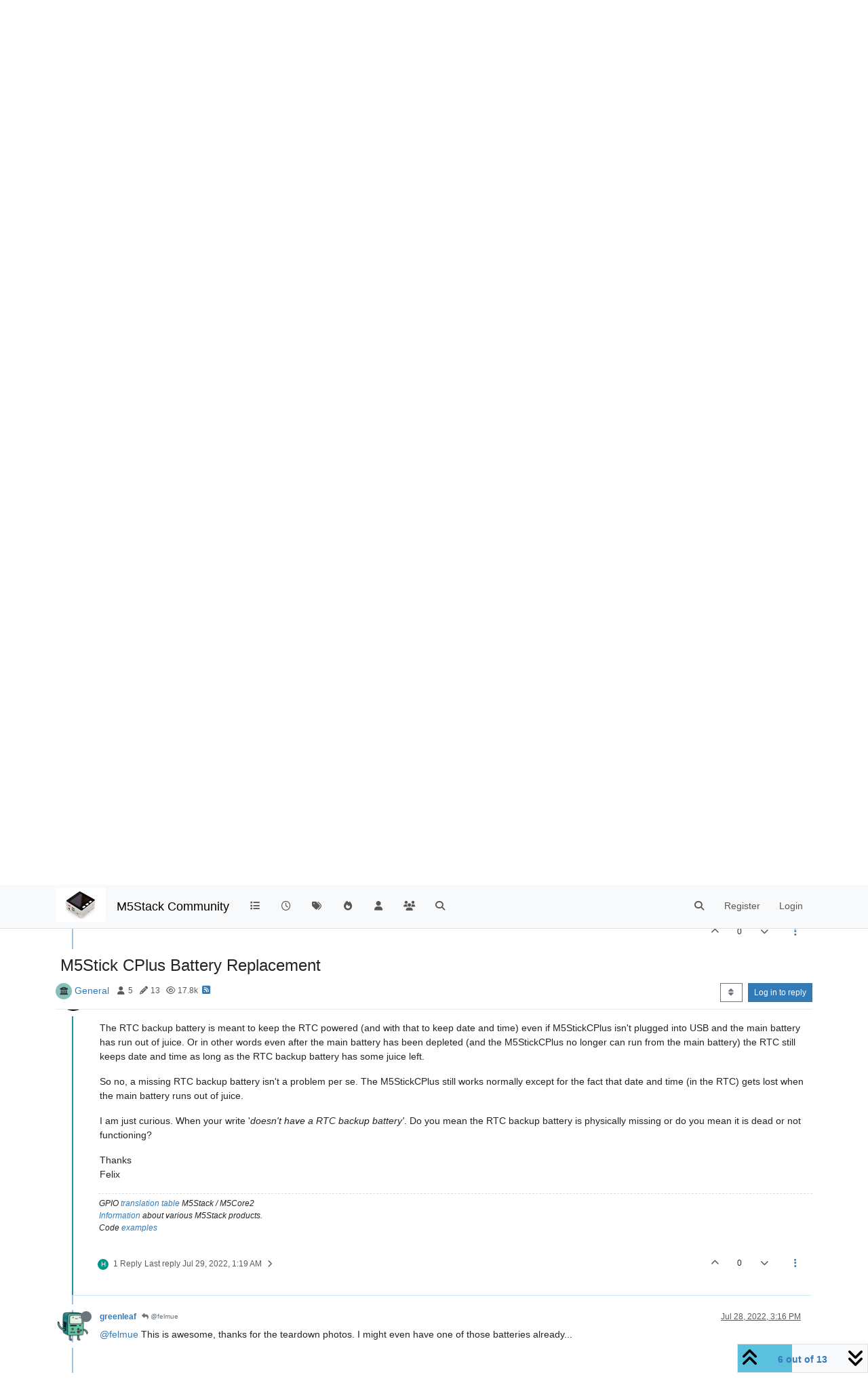

--- FILE ---
content_type: text/html; charset=utf-8
request_url: https://community.m5stack.com/topic/4464/m5stick-cplus-battery-replacement/6
body_size: 21421
content:
<!DOCTYPE html>
<html lang="en-US" data-dir="ltr" style="direction: ltr;">
<head>
	<title>M5Stick CPlus Battery Replacement | M5Stack Community</title>
	<meta name="viewport" content="width&#x3D;device-width, initial-scale&#x3D;1.0" />
	<meta name="content-type" content="text/html; charset=UTF-8" />
	<meta name="apple-mobile-web-app-capable" content="yes" />
	<meta name="mobile-web-app-capable" content="yes" />
	<meta property="og:site_name" content="M5Stack Community" />
	<meta name="msapplication-badge" content="frequency=30; polling-uri=https://community.m5stack.com/sitemap.xml" />
	<meta name="theme-color" content="#ffffff" />
	<meta name="msapplication-square150x150logo" content="/assets/uploads/system/site-logo.jpg" />
	<meta name="title" content="M5Stick CPlus Battery Replacement" />
	<meta property="og:title" content="M5Stick CPlus Battery Replacement" />
	<meta property="og:type" content="article" />
	<meta property="article:published_time" content="2022-07-25T20:35:54.161Z" />
	<meta property="article:modified_time" content="2023-07-15T20:23:33.598Z" />
	<meta property="article:section" content="General" />
	<meta name="description" content="Hello @HWTaro9 The RTC backup battery is meant to keep the RTC powered (and with that to keep date and time) even if M5StickCPlus isn&#x27;t plugged into USB and ..." />
	<meta property="og:description" content="Hello @HWTaro9 The RTC backup battery is meant to keep the RTC powered (and with that to keep date and time) even if M5StickCPlus isn&#x27;t plugged into USB and ..." />
	<meta property="og:image" content="https://community.m5stack.com/assets/uploads/profile/uid-4037/4037-profileavatar.png" />
	<meta property="og:image:url" content="https://community.m5stack.com/assets/uploads/profile/uid-4037/4037-profileavatar.png" />
	<meta property="og:image" content="https://community.m5stack.com/assets/uploads/system/site-logo.jpg" />
	<meta property="og:image:url" content="https://community.m5stack.com/assets/uploads/system/site-logo.jpg" />
	<meta property="og:image:width" content="undefined" />
	<meta property="og:image:height" content="undefined" />
	<meta property="og:url" content="https://community.m5stack.com/topic/4464/m5stick-cplus-battery-replacement/6" />
	
	<link rel="stylesheet" type="text/css" href="/assets/client.css?v=rae4s5j9rp0" />
	<link rel="icon" type="image/x-icon" href="/assets/uploads/system/favicon.ico?v&#x3D;rae4s5j9rp0" />
	<link rel="manifest" href="/manifest.webmanifest" crossorigin="use-credentials" />
	<link rel="search" type="application/opensearchdescription+xml" title="M5Stack Community" href="/osd.xml" />
	<link rel="prefetch" href="/assets/src/modules/composer.js?v&#x3D;rae4s5j9rp0" />
	<link rel="prefetch" href="/assets/src/modules/composer/uploads.js?v&#x3D;rae4s5j9rp0" />
	<link rel="prefetch" href="/assets/src/modules/composer/drafts.js?v&#x3D;rae4s5j9rp0" />
	<link rel="prefetch" href="/assets/src/modules/composer/tags.js?v&#x3D;rae4s5j9rp0" />
	<link rel="prefetch" href="/assets/src/modules/composer/categoryList.js?v&#x3D;rae4s5j9rp0" />
	<link rel="prefetch" href="/assets/src/modules/composer/resize.js?v&#x3D;rae4s5j9rp0" />
	<link rel="prefetch" href="/assets/src/modules/composer/autocomplete.js?v&#x3D;rae4s5j9rp0" />
	<link rel="prefetch" href="/assets/templates/composer.tpl?v&#x3D;rae4s5j9rp0" />
	<link rel="prefetch" href="/assets/language/en-US/topic.json?v&#x3D;rae4s5j9rp0" />
	<link rel="prefetch" href="/assets/language/en-US/modules.json?v&#x3D;rae4s5j9rp0" />
	<link rel="prefetch" href="/assets/language/en-US/tags.json?v&#x3D;rae4s5j9rp0" />
	<link rel="prefetch stylesheet" href="/assets/plugins/nodebb-plugin-markdown/styles/default.css" />
	<link rel="prefetch" href="/assets/language/en-US/markdown.json?v&#x3D;rae4s5j9rp0" />
	<link rel="canonical" href="https://community.m5stack.com/topic/4464/m5stick-cplus-battery-replacement" />
	<link rel="alternate" type="application/rss+xml" href="/topic/4464.rss" />
	<link rel="up" href="https://community.m5stack.com/category/18/general" />
	<link rel="author" href="https://community.m5stack.com/user/felmue" />
	

	<script>
		var config = JSON.parse('{"relative_path":"","upload_url":"/assets/uploads","asset_base_url":"/assets","assetBaseUrl":"/assets","siteTitle":"M5Stack Community","browserTitle":"M5Stack Community","titleLayout":"&#123;pageTitle&#125; | &#123;browserTitle&#125;","showSiteTitle":true,"maintenanceMode":false,"postQueue":1,"minimumTitleLength":3,"maximumTitleLength":255,"minimumPostLength":2,"maximumPostLength":32767,"minimumTagsPerTopic":0,"maximumTagsPerTopic":5,"minimumTagLength":3,"maximumTagLength":15,"undoTimeout":10000,"useOutgoingLinksPage":false,"allowGuestHandles":false,"allowTopicsThumbnail":false,"usePagination":false,"disableChat":false,"disableChatMessageEditing":false,"maximumChatMessageLength":1000,"socketioTransports":["polling","websocket"],"socketioOrigins":"*:*","websocketAddress":"","maxReconnectionAttempts":5,"reconnectionDelay":1500,"topicsPerPage":20,"postsPerPage":20,"maximumFileSize":2048,"theme:id":"nodebb-theme-persona","theme:src":"","defaultLang":"en-US","userLang":"en-US","loggedIn":false,"uid":-1,"cache-buster":"v=rae4s5j9rp0","topicPostSort":"oldest_to_newest","categoryTopicSort":"recently_replied","csrf_token":false,"searchEnabled":true,"searchDefaultInQuick":"titles","bootswatchSkin":"","composer:showHelpTab":true,"enablePostHistory":true,"timeagoCutoff":30,"timeagoCodes":["af","am","ar","az-short","az","be","bg","bs","ca","cs","cy","da","de-short","de","dv","el","en-short","en","es-short","es","et","eu","fa-short","fa","fi","fr-short","fr","gl","he","hr","hu","hy","id","is","it-short","it","ja","jv","ko","ky","lt","lv","mk","nl","no","pl","pt-br-short","pt-br","pt-short","pt","ro","rs","ru","rw","si","sk","sl","sq","sr","sv","th","tr-short","tr","uk","ur","uz","vi","zh-CN","zh-TW"],"cookies":{"enabled":false,"message":"[[global:cookies.message]]","dismiss":"[[global:cookies.accept]]","link":"[[global:cookies.learn-more]]","link_url":"https:&#x2F;&#x2F;www.cookiesandyou.com"},"thumbs":{"size":512},"iconBackgrounds":["#f44336","#e91e63","#9c27b0","#673ab7","#3f51b5","#2196f3","#009688","#1b5e20","#33691e","#827717","#e65100","#ff5722","#795548","#607d8b"],"emailPrompt":1,"useragent":{"isYaBrowser":false,"isAuthoritative":true,"isMobile":false,"isMobileNative":false,"isTablet":false,"isiPad":false,"isiPod":false,"isiPhone":false,"isiPhoneNative":false,"isAndroid":false,"isAndroidNative":false,"isBlackberry":false,"isOpera":false,"isIE":false,"isEdge":false,"isIECompatibilityMode":false,"isSafari":false,"isFirefox":false,"isWebkit":false,"isChrome":true,"isKonqueror":false,"isOmniWeb":false,"isSeaMonkey":false,"isFlock":false,"isAmaya":false,"isPhantomJS":false,"isEpiphany":false,"isDesktop":true,"isWindows":false,"isLinux":false,"isLinux64":false,"isMac":true,"isChromeOS":false,"isBada":false,"isSamsung":false,"isRaspberry":false,"isBot":false,"isCurl":false,"isAndroidTablet":false,"isWinJs":false,"isKindleFire":false,"isSilk":false,"isCaptive":false,"isSmartTV":false,"isUC":false,"isFacebook":false,"isAlamoFire":false,"isElectron":false,"silkAccelerated":false,"browser":"Chrome","version":"131.0.0.0","os":"OS X","platform":"Apple Mac","geoIp":{},"source":"Mozilla/5.0 (Macintosh; Intel Mac OS X 10_15_7) AppleWebKit/537.36 (KHTML, like Gecko) Chrome/131.0.0.0 Safari/537.36; ClaudeBot/1.0; +claudebot@anthropic.com)","isWechat":false},"fontawesome":{"pro":false,"styles":["solid","brands","regular"],"version":"6.5.2"},"acpLang":"undefined","topicSearchEnabled":false,"disableCustomUserSkins":false,"defaultBootswatchSkin":"","hideSubCategories":false,"hideCategoryLastPost":false,"enableQuickReply":false,"composer-default":{},"markdown":{"highlight":1,"hljsLanguages":["common"],"theme":"default.css","defaultHighlightLanguage":"","externalMark":false},"spam-be-gone":{}}');
		var app = {
			user: JSON.parse('{"uid":0,"username":"Guest","displayname":"Guest","userslug":"","fullname":"Guest","email":"","icon:text":"?","icon:bgColor":"#aaa","groupTitle":"","groupTitleArray":[],"status":"offline","reputation":0,"email:confirmed":false,"unreadData":{"":{},"new":{},"watched":{},"unreplied":{}},"isAdmin":false,"isGlobalMod":false,"isMod":false,"privileges":{"chat":false,"chat:privileged":false,"upload:post:image":false,"upload:post:file":false,"signature":false,"invite":false,"group:create":false,"search:content":false,"search:users":false,"search:tags":false,"view:users":true,"view:tags":true,"view:groups":true,"local:login":false,"ban":false,"mute":false,"view:users:info":false},"blocks":[],"timeagoCode":"en","offline":true,"lastRoomId":null,"isEmailConfirmSent":false}')
		};

		document.documentElement.style.setProperty('--panel-offset', `${localStorage.getItem('panelOffset') || 0}px`);
	</script>

	
	<head>
    <meta name="viewport" content="width=device-width, initial-scale=1.0">
    <style>
        .center {
            font-size: 25px;
            text-align: center;
            margin-top: 10px;
            margin-bottom: 10px;
        }
    </style>
</head>
<body>

<div class="center">
    <a href="https://chat.m5stack.com">🤖Have you ever tried Chat.M5Stack.com before asking??😎</a>
</div>

</body>

	
	
</head>

<body class="page-topic page-topic-4464 page-topic-m5stick-cplus-battery-replacement template-topic page-topic-category-18 page-topic-category-general parent-category-18 page-status-200 theme-persona user-guest skin-noskin">
	<nav id="menu" class="slideout-menu hidden">
		<section class="menu-section" data-section="navigation">
	<ul class="menu-section-list text-bg-dark"></ul>
</section>


	</nav>
	<nav id="chats-menu" class="slideout-menu hidden">
		
	</nav>

	<main id="panel" class="slideout-panel">
		<nav class="navbar sticky-top navbar-expand-lg bg-light header border-bottom py-0" id="header-menu" component="navbar">
			<div class="container justify-content-start flex-nowrap">
							<div class="d-flex align-items-center me-auto" style="min-width: 0px;">
				<button type="button" class="navbar-toggler border-0" id="mobile-menu">
					<i class="fa fa-lg fa-fw fa-bars unread-count" ></i>
					<span component="unread/icon" class="notification-icon fa fa-fw fa-book unread-count" data-content="0" data-unread-url="/unread"></span>
				</button>
				<div class="d-inline-flex align-items-center" style="min-width: 0px;">
					
					<a class="navbar-brand" href="http://www.m5stack.com/">
						<img alt="" class=" forum-logo d-inline-block align-text-bottom" src="/assets/uploads/system/site-logo.jpg?v=rae4s5j9rp0" />
					</a>
					
					
					<a class="navbar-brand text-truncate" href="/">
						M5Stack Community
					</a>
					
				</div>
			</div>

			
			<div class="navbar-search visible-xs">
				<form action="/search" method="GET">
					<button type="button" class="btn btn-link"><i class="fa fa-lg fa-fw fa-search" title="Search"></i></button>
					<input autocomplete="off" type="text" class="form-control hidden" name="term" placeholder="Search"/>
					<button class="btn btn-primary hidden" type="submit"></button>
					<input type="text" class="hidden" name="in" value="titles" />
				</form>
				<div class="quick-search-container dropdown-menu d-block mt-2 hidden">
					<div class="quick-search-results-container"></div>
				</div>
			</div>
			

			

			<div component="navbar/title" class="visible-xs hidden">
				<span></span>
			</div>

			<div id="nav-dropdown" class="collapse navbar-collapse d-none d-lg-block">
				<ul id="main-nav" class="navbar-nav me-auto mb-2 mb-lg-0">
					
					
					<li class="nav-item " title="Categories">
						<a class="nav-link navigation-link "
						 href="&#x2F;categories" >
							
							<i class="fa fa-fw fa-list" data-content=""></i>
							
							
							<span class="visible-xs-inline">Categories</span>
							
							
						</a>
						
					</li>
					
					
					
					<li class="nav-item " title="Recent">
						<a class="nav-link navigation-link "
						 href="&#x2F;recent" >
							
							<i class="fa fa-fw fa-clock-o" data-content=""></i>
							
							
							<span class="visible-xs-inline">Recent</span>
							
							
						</a>
						
					</li>
					
					
					
					<li class="nav-item " title="Tags">
						<a class="nav-link navigation-link "
						 href="&#x2F;tags" >
							
							<i class="fa fa-fw fa-tags" data-content=""></i>
							
							
							<span class="visible-xs-inline">Tags</span>
							
							
						</a>
						
					</li>
					
					
					
					<li class="nav-item " title="Popular">
						<a class="nav-link navigation-link "
						 href="&#x2F;popular" >
							
							<i class="fa fa-fw fa-fire" data-content=""></i>
							
							
							<span class="visible-xs-inline">Popular</span>
							
							
						</a>
						
					</li>
					
					
					
					<li class="nav-item " title="Users">
						<a class="nav-link navigation-link "
						 href="&#x2F;users" >
							
							<i class="fa fa-fw fa-user" data-content=""></i>
							
							
							<span class="visible-xs-inline">Users</span>
							
							
						</a>
						
					</li>
					
					
					
					<li class="nav-item " title="Groups">
						<a class="nav-link navigation-link "
						 href="&#x2F;groups" >
							
							<i class="fa fa-fw fa-group" data-content=""></i>
							
							
							<span class="visible-xs-inline">Groups</span>
							
							
						</a>
						
					</li>
					
					
					
					<li class="nav-item " title="Search">
						<a class="nav-link navigation-link "
						 href="&#x2F;search" >
							
							<i class="fa fa-fw fa-search" data-content=""></i>
							
							
							<span class="visible-xs-inline">Search</span>
							
							
						</a>
						
					</li>
					
					
				</ul>
				<ul class="navbar-nav mb-2 mb-lg-0 hidden-xs">
					<li class="nav-item">
						<a href="#" id="reconnect" class="nav-link hide" title="Looks like your connection to M5Stack Community was lost, please wait while we try to reconnect.">
							<i class="fa fa-check"></i>
						</a>
					</li>
				</ul>
				
				<div class="navbar-nav mb-2 mb-lg-0 position-relative">
					<form component="search/form" id="search-form" class="d-flex justify-content-end align-items-center" role="search" method="GET">
	<div component="search/fields" class="hidden" id="search-fields">
		<div class="input-group flex-nowrap">
			<input autocomplete="off" type="text" class="form-control" placeholder="Search" name="query" value="">

			<a href="/search" class="btn btn-outline-secondary" aria-label="Type to search">
				<i class="fa fa-gears fa-fw"></i>
			</a>
		</div>

		<div id="quick-search-container" class="quick-search-container dropdown-menu d-block mt-2 hidden">
			<div class="form-check filter-category mb-2 ms-4">
				<input class="form-check-input" type="checkbox" checked>
				<label class="form-check-label name"></label>
			</div>

			<div class="text-center loading-indicator"><i class="fa fa-spinner fa-spin"></i></div>
			<div class="quick-search-results-container"></div>
		</div>
		<button type="submit" class="btn btn-outline-secondary hide">Search</button>
	</div>

	<div id="" class="nav-item"><a component="search/button" id="search-button" href="#" class="nav-link"><i class="fa fa-search fa-fw" title="Search"></i></a></div>
</form>

				</div>
				

				
				
				<ul id="logged-out-menu" class="navbar-nav me-0 mb-2 mb-lg-0 align-items-center">
					
					<li class="nav-item">
						<a class="nav-link" href="/register">
							<i class="fa fa-pencil fa-fw d-inline-block d-sm-none"></i>
							<span>Register</span>
						</a>
					</li>
					
					<li class="nav-item">
						<a class="nav-link" href="/login">
							<i class="fa fa-sign-in fa-fw d-inline-block d-sm-none"></i>
							<span>Login</span>
						</a>
					</li>
				</ul>
				
				
			</div>

			</div>
		</nav>
		<script>
			const rect = document.getElementById('header-menu').getBoundingClientRect();
			const offset = Math.max(0, rect.bottom);
			document.documentElement.style.setProperty('--panel-offset', offset + `px`);
		</script>
		<div class="container pt-3" id="content">
		<noscript>
    <div class="alert alert-danger">
        <p>
            Your browser does not seem to support JavaScript. As a result, your viewing experience will be diminished, and you have been placed in <strong>read-only mode</strong>.
        </p>
        <p>
            Please download a browser that supports JavaScript, or enable it if it's disabled (i.e. NoScript).
        </p>
    </div>
</noscript>
		
<div data-widget-area="header">
	
</div>
<div class="row mb-5">
	<div class="topic col-lg-12" itemid="/topic/4464/m5stick-cplus-battery-replacement/6" itemscope itemtype="https://schema.org/DiscussionForumPosting">
		<meta itemprop="datePublished" content="2022-07-25T20:35:54.161Z">
		<meta itemprop="dateModified" content="2023-07-15T20:23:33.598Z">
		<meta itemprop="author" itemscope itemtype="https://schema.org/Person" itemref="topicAuthorName topicAuthorUrl">
		<meta id="topicAuthorName" itemprop="name" content="greenleaf">
		<meta id="topicAuthorUrl" itemprop="url" content="/user/greenleaf">
		<div class="topic-header sticky-top">
			<h1 component="post/header" class="" itemprop="name">
				<span class="topic-title">
					<span component="topic/labels" class="d-inline-flex gap-2 align-items-center">
						<i component="topic/scheduled" class="fa fa-clock-o hidden" title="Scheduled"></i>
						<i component="topic/pinned" class="fa fa-thumb-tack hidden" title="Pinned"></i>
						<i component="topic/locked" class="fa fa-lock hidden" title="Locked"></i>
						<i class="fa fa-arrow-circle-right hidden" title="Moved"></i>
						
					</span>
					<span component="topic/title">M5Stick CPlus Battery Replacement</span>
				</span>
			</h1>

			<div class="topic-info clearfix">
				<div class="category-item d-inline-block">
					<span class="icon d-inline-flex justify-content-center align-items-center align-middle rounded-circle" style="background-color: #86C1B9; border-color: #86C1B9!important; color: #333333; width:24px; height: 24px; font-size: 12px;"><i class="fa fa-fw fa-bank"></i></span>
					<a href="/category/18/general">General</a>
				</div>

				<div data-tid="4464" component="topic/tags" class="tags tag-list d-inline-block hidden-xs">
					
				</div>
				<div class="d-inline-block hidden-xs">
					<div class="stats text-muted">
	<i class="fa fa-fw fa-user" title="Posters"></i>
	<span title="5">5</span>
</div>
<div class="stats text-muted">
	<i class="fa fa-fw fa-pencil" title="Posts"></i>
	<span component="topic/post-count" title="13">13</span>
</div>
<div class="stats text-muted">
	<i class="fa fa-fw fa-eye" title="Views"></i>
	<span title="17802">17.8k</span>
</div>
				</div>
				
				<a class="hidden-xs" target="_blank" href="/topic/4464.rss"><i class="fa fa-rss-square"></i></a>
				
				

				<div class="topic-main-buttons float-end d-inline-block">
	<span class="loading-indicator btn float-start hidden" done="0">
		<span class="hidden-xs">Loading More Posts</span> <i class="fa fa-refresh fa-spin"></i>
	</span>

	

	

	<div title="Sort by" class="btn-group bottom-sheet hidden-xs" component="thread/sort">
	<button class="btn btn-sm btn-outline-secondary dropdown-toggle" data-bs-toggle="dropdown" aria-haspopup="true" aria-expanded="false" aria-label="Post sort option, Oldest to Newest">
	<i class="fa fa-fw fa-sort"></i></button>
	<ul class="dropdown-menu dropdown-menu-end" role="menu">
		<li><a class="dropdown-item" href="#" class="oldest_to_newest" data-sort="oldest_to_newest" role="menuitem"><i class="fa fa-fw"></i> Oldest to Newest</a></li>
		<li><a class="dropdown-item" href="#" class="newest_to_oldest" data-sort="newest_to_oldest" role="menuitem"><i class="fa fa-fw"></i> Newest to Oldest</a></li>
		<li><a class="dropdown-item" href="#" class="most_votes" data-sort="most_votes" role="menuitem"><i class="fa fa-fw"></i> Most Votes</a></li>
	</ul>
</div>


	<div class="d-inline-block">
	
	</div>
	<div component="topic/reply/container" class="btn-group action-bar bottom-sheet hidden">
	<a href="/compose?tid=4464" class="btn btn-sm btn-primary" component="topic/reply" data-ajaxify="false" role="button"><i class="fa fa-reply visible-xs-inline"></i><span class="visible-sm-inline visible-md-inline visible-lg-inline"> Reply</span></a>
	<button type="button" class="btn btn-sm btn-primary dropdown-toggle" data-bs-toggle="dropdown" aria-haspopup="true" aria-expanded="false">
		<span class="caret"></span>
	</button>
	<ul class="dropdown-menu dropdown-menu-end" role="menu">
		<li><a class="dropdown-item" href="#" component="topic/reply-as-topic" role="menuitem">Reply as topic</a></li>
	</ul>
</div>




<a component="topic/reply/guest" href="/login" class="btn btn-sm btn-primary">Log in to reply</a>


</div>

			</div>
		</div>
		

		


		
		<div component="topic/deleted/message" class="alert alert-warning mt-3 hidden d-flex justify-content-between flex-wrap">
    <span>This topic has been deleted. Only users with topic management privileges can see it.</span>
    <span>
        
    </span>
</div>
		

		<ul component="topic" class="posts timeline" data-tid="4464" data-cid="18">
			
				<li component="post" class="  topic-owner-post" data-index="0" data-pid="18058" data-uid="5798" data-timestamp="1658781354161" data-username="greenleaf" data-userslug="greenleaf" itemprop="comment" itemtype="http://schema.org/Comment" itemscope>
					<a component="post/anchor" data-index="0" id="1"></a>

					<meta itemprop="datePublished" content="2022-07-25T20:35:54.161Z">
					<meta itemprop="dateModified" content="">

					

<div class="clearfix post-header">
	<div class="icon float-start">
		<a href="/user/greenleaf">
			<img  alt="greenleaf" title="greenleaf" data-uid="5798" loading="lazy" aria-label="User avatar for greenleaf" class="avatar  avatar-rounded" component="user/picture" src="/assets/uploads/profile/uid-5798/5798-profileavatar.png" style="--avatar-size: 48px;" onError="this.remove();" itemprop="image" /><span  alt="greenleaf" title="greenleaf" data-uid="5798" loading="lazy" aria-label="User avatar for greenleaf" class="avatar  avatar-rounded" component="user/picture" style="--avatar-size: 48px; background-color: #607d8b;">G</span>
			<i component="user/status" class="fa fa-circle status offline" title="Offline"></i>
		</a>
	</div>

	<small class="d-flex">
		<div class="d-flex align-items-center gap-1 flex-wrap w-100">
			<strong class="text-nowrap">
				<a href="/user/greenleaf" itemprop="author" data-username="greenleaf" data-uid="5798">greenleaf</a>
			</strong>

			

			

			<span class="visible-xs-inline-block visible-sm-inline-block visible-md-inline-block visible-lg-inline-block">
				

				<span>
					
				</span>
			</span>
			<div class="d-flex align-items-center gap-1 flex-grow-1 justify-content-end">
				<span>
					<i component="post/edit-indicator" class="fa fa-pencil-square edit-icon hidden"></i>

					<span data-editor="" component="post/editor" class="hidden">last edited by  <span class="timeago" title="Invalid Date"></span></span>

					<span class="visible-xs-inline-block visible-sm-inline-block visible-md-inline-block visible-lg-inline-block">
						<a class="permalink text-muted" href="/post/18058"><span class="timeago" title="2022-07-25T20:35:54.161Z"></span></a>
					</span>
				</span>
				<span class="bookmarked"><i class="fa fa-bookmark-o"></i></span>
			</div>
		</div>
	</small>
</div>

<br />

<div class="content" component="post/content" itemprop="text">
	<p dir="auto">I've got an M5Stick CPlus whose battery seems to have died.  The factory test software shows a voltage error when I power it up.  I tried shorting the BAT pin to GND as others have suggested but it just won't hold a charge.</p>
<p dir="auto">Is it even possible to get a replacement battery?</p>

</div>

<div class="post-footer">
	

	<div class="clearfix">
	
	<a component="post/reply-count" data-target-component="post/replies/container" href="#" class="threaded-replies user-select-none float-start text-muted hidden">
		<span component="post/reply-count/avatars" class="avatars d-inline-flex gap-1 align-items-top hidden-xs ">
			
			<span><img  alt="ajb2k3" title="ajb2k3" data-uid="443" loading="lazy" aria-label="User avatar for ajb2k3" class="avatar  avatar-rounded" component="avatar/picture" src="/assets/uploads/profile/uid-443/443-profileavatar.png" style="--avatar-size: 16px;" onError="this.remove();" itemprop="image" /><span  alt="ajb2k3" title="ajb2k3" data-uid="443" loading="lazy" aria-label="User avatar for ajb2k3" class="avatar  avatar-rounded" component="avatar/icon" style="--avatar-size: 16px; background-color: #2196f3;">A</span></span>
			
			
		</span>

		<span class="replies-count small" component="post/reply-count/text" data-replies="1">1 Reply</span>
		<span class="replies-last hidden-xs small">Last reply <span class="timeago" title="2022-07-27T04:50:20.438Z"></span></span>

		<i class="fa fa-fw fa-chevron-right" component="post/replies/open"></i>
		<i class="fa fa-fw fa-chevron-down hidden" component="post/replies/close"></i>
		<i class="fa fa-fw fa-spin fa-spinner hidden" component="post/replies/loading"></i>
	</a>
	

	<small class="d-flex justify-content-end align-items-center gap-1" component="post/actions">
		<!-- This partial intentionally left blank; overwritten by nodebb-plugin-reactions -->
		<span class="post-tools">
			<a component="post/reply" href="#" class="user-select-none hidden">Reply</a>
			<a component="post/quote" href="#" class="user-select-none hidden">Quote</a>
		</span>

		
		<span class="votes">
			<a component="post/upvote" href="#" class="">
				<i class="fa fa-chevron-up"></i>
			</a>

			<span component="post/vote-count" data-votes="0">0</span>

			
			<a component="post/downvote" href="#" class="">
				<i class="fa fa-chevron-down"></i>
			</a>
			
		</span>
		

		<span component="post/tools" class="dropdown moderator-tools bottom-sheet d-inline-block ">
	<a class="dropdown-toggle d-block" href="#" data-bs-toggle="dropdown" aria-haspopup="true" aria-expanded="false"><i class="fa fa-fw fa-ellipsis-v"></i></a>
	<ul class="dropdown-menu dropdown-menu-end" role="menu"></ul>
</span>

	</small>
	</div>
	<div component="post/replies/container"></div>
</div>

				</li>
				
				
				
			
				<li component="post" class="  " data-index="1" data-pid="18076" data-uid="443" data-timestamp="1658897420438" data-username="ajb2k3" data-userslug="ajb2k3" itemprop="comment" itemtype="http://schema.org/Comment" itemscope>
					<a component="post/anchor" data-index="1" id="2"></a>

					<meta itemprop="datePublished" content="2022-07-27T04:50:20.438Z">
					<meta itemprop="dateModified" content="">

					

<div class="clearfix post-header">
	<div class="icon float-start">
		<a href="/user/ajb2k3">
			<img  alt="ajb2k3" title="ajb2k3" data-uid="443" loading="lazy" aria-label="User avatar for ajb2k3" class="avatar  avatar-rounded" component="user/picture" src="/assets/uploads/profile/uid-443/443-profileavatar.png" style="--avatar-size: 48px;" onError="this.remove();" itemprop="image" /><span  alt="ajb2k3" title="ajb2k3" data-uid="443" loading="lazy" aria-label="User avatar for ajb2k3" class="avatar  avatar-rounded" component="user/picture" style="--avatar-size: 48px; background-color: #2196f3;">A</span>
			<i component="user/status" class="fa fa-circle status offline" title="Offline"></i>
		</a>
	</div>

	<small class="d-flex">
		<div class="d-flex align-items-center gap-1 flex-wrap w-100">
			<strong class="text-nowrap">
				<a href="/user/ajb2k3" itemprop="author" data-username="ajb2k3" data-uid="443">ajb2k3</a>
			</strong>

			

			

			<span class="visible-xs-inline-block visible-sm-inline-block visible-md-inline-block visible-lg-inline-block">
				
				<a component="post/parent" class="btn btn-sm btn-outline-secondary hidden-xs" data-topid="18058" href="/post/18058"><i class="fa fa-reply"></i> @greenleaf</a>
				

				<span>
					
				</span>
			</span>
			<div class="d-flex align-items-center gap-1 flex-grow-1 justify-content-end">
				<span>
					<i component="post/edit-indicator" class="fa fa-pencil-square edit-icon hidden"></i>

					<span data-editor="" component="post/editor" class="hidden">last edited by  <span class="timeago" title="Invalid Date"></span></span>

					<span class="visible-xs-inline-block visible-sm-inline-block visible-md-inline-block visible-lg-inline-block">
						<a class="permalink text-muted" href="/post/18076"><span class="timeago" title="2022-07-27T04:50:20.438Z"></span></a>
					</span>
				</span>
				<span class="bookmarked"><i class="fa fa-bookmark-o"></i></span>
			</div>
		</div>
	</small>
</div>

<br />

<div class="content" component="post/content" itemprop="text">
	<p dir="auto"><a class="mention plugin-mentions-user plugin-mentions-a" href="https://community.m5stack.com/uid/5798">@greenleaf</a> If you have a small tip soldering iron and good hand eye coordination, yes you can just desolder the old one and add a new battery.</p>

</div>

<div class="post-footer">
	
	<div component="post/signature" data-uid="443" class="post-signature"><p dir="auto">UIFlow, so easy an adult can learn it!<br />
If I don't know it, be patient!<br />
I've ether not learned it or am too drunk to remember it!<br />
Author of the WIP UIFlow Handbook!<br />
M5Black, Go, Stick, Core2, and so much more it cant be fit in here!</p>
</div>
	

	<div class="clearfix">
	
	<a component="post/reply-count" data-target-component="post/replies/container" href="#" class="threaded-replies user-select-none float-start text-muted hidden">
		<span component="post/reply-count/avatars" class="avatars d-inline-flex gap-1 align-items-top hidden-xs ">
			
			
		</span>

		<span class="replies-count small" component="post/reply-count/text" data-replies="0">1 Reply</span>
		<span class="replies-last hidden-xs small">Last reply <span class="timeago" title=""></span></span>

		<i class="fa fa-fw fa-chevron-right" component="post/replies/open"></i>
		<i class="fa fa-fw fa-chevron-down hidden" component="post/replies/close"></i>
		<i class="fa fa-fw fa-spin fa-spinner hidden" component="post/replies/loading"></i>
	</a>
	

	<small class="d-flex justify-content-end align-items-center gap-1" component="post/actions">
		<!-- This partial intentionally left blank; overwritten by nodebb-plugin-reactions -->
		<span class="post-tools">
			<a component="post/reply" href="#" class="user-select-none hidden">Reply</a>
			<a component="post/quote" href="#" class="user-select-none hidden">Quote</a>
		</span>

		
		<span class="votes">
			<a component="post/upvote" href="#" class="">
				<i class="fa fa-chevron-up"></i>
			</a>

			<span component="post/vote-count" data-votes="0">0</span>

			
			<a component="post/downvote" href="#" class="">
				<i class="fa fa-chevron-down"></i>
			</a>
			
		</span>
		

		<span component="post/tools" class="dropdown moderator-tools bottom-sheet d-inline-block ">
	<a class="dropdown-toggle d-block" href="#" data-bs-toggle="dropdown" aria-haspopup="true" aria-expanded="false"><i class="fa fa-fw fa-ellipsis-v"></i></a>
	<ul class="dropdown-menu dropdown-menu-end" role="menu"></ul>
</span>

	</small>
	</div>
	<div component="post/replies/container"></div>
</div>

				</li>
				
				
				
			
				<li component="post" class="  topic-owner-post" data-index="2" data-pid="18084" data-uid="5798" data-timestamp="1658953405755" data-username="greenleaf" data-userslug="greenleaf" itemprop="comment" itemtype="http://schema.org/Comment" itemscope>
					<a component="post/anchor" data-index="2" id="3"></a>

					<meta itemprop="datePublished" content="2022-07-27T20:23:25.755Z">
					<meta itemprop="dateModified" content="">

					

<div class="clearfix post-header">
	<div class="icon float-start">
		<a href="/user/greenleaf">
			<img  alt="greenleaf" title="greenleaf" data-uid="5798" loading="lazy" aria-label="User avatar for greenleaf" class="avatar  avatar-rounded" component="user/picture" src="/assets/uploads/profile/uid-5798/5798-profileavatar.png" style="--avatar-size: 48px;" onError="this.remove();" itemprop="image" /><span  alt="greenleaf" title="greenleaf" data-uid="5798" loading="lazy" aria-label="User avatar for greenleaf" class="avatar  avatar-rounded" component="user/picture" style="--avatar-size: 48px; background-color: #607d8b;">G</span>
			<i component="user/status" class="fa fa-circle status offline" title="Offline"></i>
		</a>
	</div>

	<small class="d-flex">
		<div class="d-flex align-items-center gap-1 flex-wrap w-100">
			<strong class="text-nowrap">
				<a href="/user/greenleaf" itemprop="author" data-username="greenleaf" data-uid="5798">greenleaf</a>
			</strong>

			

			

			<span class="visible-xs-inline-block visible-sm-inline-block visible-md-inline-block visible-lg-inline-block">
				

				<span>
					
				</span>
			</span>
			<div class="d-flex align-items-center gap-1 flex-grow-1 justify-content-end">
				<span>
					<i component="post/edit-indicator" class="fa fa-pencil-square edit-icon hidden"></i>

					<span data-editor="" component="post/editor" class="hidden">last edited by  <span class="timeago" title="Invalid Date"></span></span>

					<span class="visible-xs-inline-block visible-sm-inline-block visible-md-inline-block visible-lg-inline-block">
						<a class="permalink text-muted" href="/post/18084"><span class="timeago" title="2022-07-27T20:23:25.755Z"></span></a>
					</span>
				</span>
				<span class="bookmarked"><i class="fa fa-bookmark-o"></i></span>
			</div>
		</div>
	</small>
</div>

<br />

<div class="content" component="post/content" itemprop="text">
	<p dir="auto">I'm ok with a little soldering, is it a standard battery?  I guess I can take it out and look for a serial or part number...</p>

</div>

<div class="post-footer">
	

	<div class="clearfix">
	
	<a component="post/reply-count" data-target-component="post/replies/container" href="#" class="threaded-replies user-select-none float-start text-muted hidden">
		<span component="post/reply-count/avatars" class="avatars d-inline-flex gap-1 align-items-top hidden-xs ">
			
			
		</span>

		<span class="replies-count small" component="post/reply-count/text" data-replies="0">1 Reply</span>
		<span class="replies-last hidden-xs small">Last reply <span class="timeago" title=""></span></span>

		<i class="fa fa-fw fa-chevron-right" component="post/replies/open"></i>
		<i class="fa fa-fw fa-chevron-down hidden" component="post/replies/close"></i>
		<i class="fa fa-fw fa-spin fa-spinner hidden" component="post/replies/loading"></i>
	</a>
	

	<small class="d-flex justify-content-end align-items-center gap-1" component="post/actions">
		<!-- This partial intentionally left blank; overwritten by nodebb-plugin-reactions -->
		<span class="post-tools">
			<a component="post/reply" href="#" class="user-select-none hidden">Reply</a>
			<a component="post/quote" href="#" class="user-select-none hidden">Quote</a>
		</span>

		
		<span class="votes">
			<a component="post/upvote" href="#" class="">
				<i class="fa fa-chevron-up"></i>
			</a>

			<span component="post/vote-count" data-votes="0">0</span>

			
			<a component="post/downvote" href="#" class="">
				<i class="fa fa-chevron-down"></i>
			</a>
			
		</span>
		

		<span component="post/tools" class="dropdown moderator-tools bottom-sheet d-inline-block ">
	<a class="dropdown-toggle d-block" href="#" data-bs-toggle="dropdown" aria-haspopup="true" aria-expanded="false"><i class="fa fa-fw fa-ellipsis-v"></i></a>
	<ul class="dropdown-menu dropdown-menu-end" role="menu"></ul>
</span>

	</small>
	</div>
	<div component="post/replies/container"></div>
</div>

				</li>
				
				
				
			
				<li component="post" class="  " data-index="3" data-pid="18086" data-uid="4037" data-timestamp="1658960707159" data-username="felmue" data-userslug="felmue" itemprop="comment" itemtype="http://schema.org/Comment" itemscope>
					<a component="post/anchor" data-index="3" id="4"></a>

					<meta itemprop="datePublished" content="2022-07-27T22:25:07.159Z">
					<meta itemprop="dateModified" content="">

					

<div class="clearfix post-header">
	<div class="icon float-start">
		<a href="/user/felmue">
			<img  alt="felmue" title="felmue" data-uid="4037" loading="lazy" aria-label="User avatar for felmue" class="avatar  avatar-rounded" component="user/picture" src="/assets/uploads/profile/uid-4037/4037-profileavatar.png" style="--avatar-size: 48px;" onError="this.remove();" itemprop="image" /><span  alt="felmue" title="felmue" data-uid="4037" loading="lazy" aria-label="User avatar for felmue" class="avatar  avatar-rounded" component="user/picture" style="--avatar-size: 48px; background-color: #33691e;">F</span>
			<i component="user/status" class="fa fa-circle status offline" title="Offline"></i>
		</a>
	</div>

	<small class="d-flex">
		<div class="d-flex align-items-center gap-1 flex-wrap w-100">
			<strong class="text-nowrap">
				<a href="/user/felmue" itemprop="author" data-username="felmue" data-uid="4037">felmue</a>
			</strong>

			

			

			<span class="visible-xs-inline-block visible-sm-inline-block visible-md-inline-block visible-lg-inline-block">
				

				<span>
					
				</span>
			</span>
			<div class="d-flex align-items-center gap-1 flex-grow-1 justify-content-end">
				<span>
					<i component="post/edit-indicator" class="fa fa-pencil-square edit-icon hidden"></i>

					<span data-editor="" component="post/editor" class="hidden">last edited by  <span class="timeago" title="Invalid Date"></span></span>

					<span class="visible-xs-inline-block visible-sm-inline-block visible-md-inline-block visible-lg-inline-block">
						<a class="permalink text-muted" href="/post/18086"><span class="timeago" title="2022-07-27T22:25:07.159Z"></span></a>
					</span>
				</span>
				<span class="bookmarked"><i class="fa fa-bookmark-o"></i></span>
			</div>
		</div>
	</small>
</div>

<br />

<div class="content" component="post/content" itemprop="text">
	<p dir="auto">Hello <a class="mention plugin-mentions-user plugin-mentions-a" href="https://community.m5stack.com/uid/5798">@greenleaf</a></p>
<p dir="auto">a while ago I took my M5StickCPlus apart and took some pictures which might help you. See <a href="https://www.gwendesign.ch/kb/m5stack/m5stickcplus/" target="_blank" rel="noopener noreferrer nofollow ugc">here</a>.</p>
<p dir="auto">Thanks<br />
Felix</p>

</div>

<div class="post-footer">
	
	<div component="post/signature" data-uid="4037" class="post-signature"><p dir="auto">GPIO <a href="https://www.gwendesign.ch/kb/m5stack/m5stack/#m5stack-information" target="_blank" rel="noopener noreferrer nofollow ugc">translation table</a> M5Stack / M5Core2<br />
<a href="https://www.gwendesign.ch/kb/m5stack/" target="_blank" rel="noopener noreferrer nofollow ugc">Information</a> about various M5Stack products.<br />
Code <a href="https://github.com/felmue/MyM5StackExamples" target="_blank" rel="noopener noreferrer nofollow ugc">examples</a></p>
</div>
	

	<div class="clearfix">
	
	<a component="post/reply-count" data-target-component="post/replies/container" href="#" class="threaded-replies user-select-none float-start text-muted ">
		<span component="post/reply-count/avatars" class="avatars d-inline-flex gap-1 align-items-top hidden-xs ">
			
			<span><span  alt="HWTaro9" title="HWTaro9" data-uid="11558" loading="lazy" aria-label="User avatar for HWTaro9" class="avatar  avatar-rounded" component="avatar/icon" style="--avatar-size: 16px; background-color: #009688;">H</span></span>
			
			<span><img  alt="greenleaf" title="greenleaf" data-uid="5798" loading="lazy" aria-label="User avatar for greenleaf" class="avatar  avatar-rounded" component="avatar/picture" src="/assets/uploads/profile/uid-5798/5798-profileavatar.png" style="--avatar-size: 16px;" onError="this.remove();" itemprop="image" /><span  alt="greenleaf" title="greenleaf" data-uid="5798" loading="lazy" aria-label="User avatar for greenleaf" class="avatar  avatar-rounded" component="avatar/icon" style="--avatar-size: 16px; background-color: #607d8b;">G</span></span>
			
			
		</span>

		<span class="replies-count small" component="post/reply-count/text" data-replies="2">2 Replies</span>
		<span class="replies-last hidden-xs small">Last reply <span class="timeago" title="2022-07-28T00:52:02.878Z"></span></span>

		<i class="fa fa-fw fa-chevron-right" component="post/replies/open"></i>
		<i class="fa fa-fw fa-chevron-down hidden" component="post/replies/close"></i>
		<i class="fa fa-fw fa-spin fa-spinner hidden" component="post/replies/loading"></i>
	</a>
	

	<small class="d-flex justify-content-end align-items-center gap-1" component="post/actions">
		<!-- This partial intentionally left blank; overwritten by nodebb-plugin-reactions -->
		<span class="post-tools">
			<a component="post/reply" href="#" class="user-select-none hidden">Reply</a>
			<a component="post/quote" href="#" class="user-select-none hidden">Quote</a>
		</span>

		
		<span class="votes">
			<a component="post/upvote" href="#" class="">
				<i class="fa fa-chevron-up"></i>
			</a>

			<span component="post/vote-count" data-votes="0">0</span>

			
			<a component="post/downvote" href="#" class="">
				<i class="fa fa-chevron-down"></i>
			</a>
			
		</span>
		

		<span component="post/tools" class="dropdown moderator-tools bottom-sheet d-inline-block ">
	<a class="dropdown-toggle d-block" href="#" data-bs-toggle="dropdown" aria-haspopup="true" aria-expanded="false"><i class="fa fa-fw fa-ellipsis-v"></i></a>
	<ul class="dropdown-menu dropdown-menu-end" role="menu"></ul>
</span>

	</small>
	</div>
	<div component="post/replies/container"></div>
</div>

				</li>
				
				
				
			
				<li component="post" class="  " data-index="4" data-pid="18087" data-uid="11558" data-timestamp="1658969522878" data-username="HWTaro9" data-userslug="hwtaro9" itemprop="comment" itemtype="http://schema.org/Comment" itemscope>
					<a component="post/anchor" data-index="4" id="5"></a>

					<meta itemprop="datePublished" content="2022-07-28T00:52:02.878Z">
					<meta itemprop="dateModified" content="">

					

<div class="clearfix post-header">
	<div class="icon float-start">
		<a href="/user/hwtaro9">
			<span  alt="HWTaro9" title="HWTaro9" data-uid="11558" loading="lazy" aria-label="User avatar for HWTaro9" class="avatar  avatar-rounded" component="user/picture" style="--avatar-size: 48px; background-color: #009688;">H</span>
			<i component="user/status" class="fa fa-circle status offline" title="Offline"></i>
		</a>
	</div>

	<small class="d-flex">
		<div class="d-flex align-items-center gap-1 flex-wrap w-100">
			<strong class="text-nowrap">
				<a href="/user/hwtaro9" itemprop="author" data-username="HWTaro9" data-uid="11558">HWTaro9</a>
			</strong>

			

			

			<span class="visible-xs-inline-block visible-sm-inline-block visible-md-inline-block visible-lg-inline-block">
				
				<a component="post/parent" class="btn btn-sm btn-outline-secondary hidden-xs" data-topid="18086" href="/post/18086"><i class="fa fa-reply"></i> @felmue</a>
				

				<span>
					
				</span>
			</span>
			<div class="d-flex align-items-center gap-1 flex-grow-1 justify-content-end">
				<span>
					<i component="post/edit-indicator" class="fa fa-pencil-square edit-icon hidden"></i>

					<span data-editor="" component="post/editor" class="hidden">last edited by  <span class="timeago" title="Invalid Date"></span></span>

					<span class="visible-xs-inline-block visible-sm-inline-block visible-md-inline-block visible-lg-inline-block">
						<a class="permalink text-muted" href="/post/18087"><span class="timeago" title="2022-07-28T00:52:02.878Z"></span></a>
					</span>
				</span>
				<span class="bookmarked"><i class="fa fa-bookmark-o"></i></span>
			</div>
		</div>
	</small>
</div>

<br />

<div class="content" component="post/content" itemprop="text">
	<p dir="auto"><a class="mention plugin-mentions-user plugin-mentions-a" href="https://community.m5stack.com/uid/4037">@felmue</a> I just noticed that my StickC Plus doesn’t have a RTC backup battery. Is that a problem?</p>

</div>

<div class="post-footer">
	

	<div class="clearfix">
	
	<a component="post/reply-count" data-target-component="post/replies/container" href="#" class="threaded-replies user-select-none float-start text-muted hidden">
		<span component="post/reply-count/avatars" class="avatars d-inline-flex gap-1 align-items-top hidden-xs ">
			
			
		</span>

		<span class="replies-count small" component="post/reply-count/text" data-replies="0">1 Reply</span>
		<span class="replies-last hidden-xs small">Last reply <span class="timeago" title=""></span></span>

		<i class="fa fa-fw fa-chevron-right" component="post/replies/open"></i>
		<i class="fa fa-fw fa-chevron-down hidden" component="post/replies/close"></i>
		<i class="fa fa-fw fa-spin fa-spinner hidden" component="post/replies/loading"></i>
	</a>
	

	<small class="d-flex justify-content-end align-items-center gap-1" component="post/actions">
		<!-- This partial intentionally left blank; overwritten by nodebb-plugin-reactions -->
		<span class="post-tools">
			<a component="post/reply" href="#" class="user-select-none hidden">Reply</a>
			<a component="post/quote" href="#" class="user-select-none hidden">Quote</a>
		</span>

		
		<span class="votes">
			<a component="post/upvote" href="#" class="">
				<i class="fa fa-chevron-up"></i>
			</a>

			<span component="post/vote-count" data-votes="0">0</span>

			
			<a component="post/downvote" href="#" class="">
				<i class="fa fa-chevron-down"></i>
			</a>
			
		</span>
		

		<span component="post/tools" class="dropdown moderator-tools bottom-sheet d-inline-block ">
	<a class="dropdown-toggle d-block" href="#" data-bs-toggle="dropdown" aria-haspopup="true" aria-expanded="false"><i class="fa fa-fw fa-ellipsis-v"></i></a>
	<ul class="dropdown-menu dropdown-menu-end" role="menu"></ul>
</span>

	</small>
	</div>
	<div component="post/replies/container"></div>
</div>

				</li>
				
				
				
			
				<li component="post" class="  " data-index="5" data-pid="18088" data-uid="4037" data-timestamp="1658979344835" data-username="felmue" data-userslug="felmue" itemprop="comment" itemtype="http://schema.org/Comment" itemscope>
					<a component="post/anchor" data-index="5" id="6"></a>

					<meta itemprop="datePublished" content="2022-07-28T03:35:44.835Z">
					<meta itemprop="dateModified" content="">

					

<div class="clearfix post-header">
	<div class="icon float-start">
		<a href="/user/felmue">
			<img  alt="felmue" title="felmue" data-uid="4037" loading="lazy" aria-label="User avatar for felmue" class="avatar  avatar-rounded" component="user/picture" src="/assets/uploads/profile/uid-4037/4037-profileavatar.png" style="--avatar-size: 48px;" onError="this.remove();" itemprop="image" /><span  alt="felmue" title="felmue" data-uid="4037" loading="lazy" aria-label="User avatar for felmue" class="avatar  avatar-rounded" component="user/picture" style="--avatar-size: 48px; background-color: #33691e;">F</span>
			<i component="user/status" class="fa fa-circle status offline" title="Offline"></i>
		</a>
	</div>

	<small class="d-flex">
		<div class="d-flex align-items-center gap-1 flex-wrap w-100">
			<strong class="text-nowrap">
				<a href="/user/felmue" itemprop="author" data-username="felmue" data-uid="4037">felmue</a>
			</strong>

			

			

			<span class="visible-xs-inline-block visible-sm-inline-block visible-md-inline-block visible-lg-inline-block">
				

				<span>
					
				</span>
			</span>
			<div class="d-flex align-items-center gap-1 flex-grow-1 justify-content-end">
				<span>
					<i component="post/edit-indicator" class="fa fa-pencil-square edit-icon hidden"></i>

					<span data-editor="" component="post/editor" class="hidden">last edited by  <span class="timeago" title="Invalid Date"></span></span>

					<span class="visible-xs-inline-block visible-sm-inline-block visible-md-inline-block visible-lg-inline-block">
						<a class="permalink text-muted" href="/post/18088"><span class="timeago" title="2022-07-28T03:35:44.835Z"></span></a>
					</span>
				</span>
				<span class="bookmarked"><i class="fa fa-bookmark-o"></i></span>
			</div>
		</div>
	</small>
</div>

<br />

<div class="content" component="post/content" itemprop="text">
	<p dir="auto">Hello <a class="mention plugin-mentions-user plugin-mentions-a" href="https://community.m5stack.com/uid/11558">@HWTaro9</a></p>
<p dir="auto">The RTC backup battery is meant to keep the RTC powered (and with that to keep date and time) even if M5StickCPlus isn't plugged into USB and the main battery has run out of juice. Or in other words even after the main battery has been depleted (and the M5StickCPlus no longer can run from the main battery) the RTC still keeps date and time as long as the RTC backup battery has some juice left.</p>
<p dir="auto">So no, a missing RTC backup battery isn't a problem per se. The M5StickCPlus still works normally except for the fact that date and time (in the RTC) gets lost when the main battery runs out of juice.</p>
<p dir="auto">I am just curious. When your write '<em>doesn't have a RTC backup battery'</em>. Do you mean the RTC backup battery is physically missing or do you mean it is dead or not functioning?</p>
<p dir="auto">Thanks<br />
Felix</p>

</div>

<div class="post-footer">
	
	<div component="post/signature" data-uid="4037" class="post-signature"><p dir="auto">GPIO <a href="https://www.gwendesign.ch/kb/m5stack/m5stack/#m5stack-information" target="_blank" rel="noopener noreferrer nofollow ugc">translation table</a> M5Stack / M5Core2<br />
<a href="https://www.gwendesign.ch/kb/m5stack/" target="_blank" rel="noopener noreferrer nofollow ugc">Information</a> about various M5Stack products.<br />
Code <a href="https://github.com/felmue/MyM5StackExamples" target="_blank" rel="noopener noreferrer nofollow ugc">examples</a></p>
</div>
	

	<div class="clearfix">
	
	<a component="post/reply-count" data-target-component="post/replies/container" href="#" class="threaded-replies user-select-none float-start text-muted ">
		<span component="post/reply-count/avatars" class="avatars d-inline-flex gap-1 align-items-top hidden-xs ">
			
			<span><span  alt="HWTaro9" title="HWTaro9" data-uid="11558" loading="lazy" aria-label="User avatar for HWTaro9" class="avatar  avatar-rounded" component="avatar/icon" style="--avatar-size: 16px; background-color: #009688;">H</span></span>
			
			
		</span>

		<span class="replies-count small" component="post/reply-count/text" data-replies="1">1 Reply</span>
		<span class="replies-last hidden-xs small">Last reply <span class="timeago" title="2022-07-29T01:19:50.976Z"></span></span>

		<i class="fa fa-fw fa-chevron-right" component="post/replies/open"></i>
		<i class="fa fa-fw fa-chevron-down hidden" component="post/replies/close"></i>
		<i class="fa fa-fw fa-spin fa-spinner hidden" component="post/replies/loading"></i>
	</a>
	

	<small class="d-flex justify-content-end align-items-center gap-1" component="post/actions">
		<!-- This partial intentionally left blank; overwritten by nodebb-plugin-reactions -->
		<span class="post-tools">
			<a component="post/reply" href="#" class="user-select-none hidden">Reply</a>
			<a component="post/quote" href="#" class="user-select-none hidden">Quote</a>
		</span>

		
		<span class="votes">
			<a component="post/upvote" href="#" class="">
				<i class="fa fa-chevron-up"></i>
			</a>

			<span component="post/vote-count" data-votes="0">0</span>

			
			<a component="post/downvote" href="#" class="">
				<i class="fa fa-chevron-down"></i>
			</a>
			
		</span>
		

		<span component="post/tools" class="dropdown moderator-tools bottom-sheet d-inline-block ">
	<a class="dropdown-toggle d-block" href="#" data-bs-toggle="dropdown" aria-haspopup="true" aria-expanded="false"><i class="fa fa-fw fa-ellipsis-v"></i></a>
	<ul class="dropdown-menu dropdown-menu-end" role="menu"></ul>
</span>

	</small>
	</div>
	<div component="post/replies/container"></div>
</div>

				</li>
				
				
				
			
				<li component="post" class="  topic-owner-post" data-index="6" data-pid="18098" data-uid="5798" data-timestamp="1659021377711" data-username="greenleaf" data-userslug="greenleaf" itemprop="comment" itemtype="http://schema.org/Comment" itemscope>
					<a component="post/anchor" data-index="6" id="7"></a>

					<meta itemprop="datePublished" content="2022-07-28T15:16:17.711Z">
					<meta itemprop="dateModified" content="">

					

<div class="clearfix post-header">
	<div class="icon float-start">
		<a href="/user/greenleaf">
			<img  alt="greenleaf" title="greenleaf" data-uid="5798" loading="lazy" aria-label="User avatar for greenleaf" class="avatar  avatar-rounded" component="user/picture" src="/assets/uploads/profile/uid-5798/5798-profileavatar.png" style="--avatar-size: 48px;" onError="this.remove();" itemprop="image" /><span  alt="greenleaf" title="greenleaf" data-uid="5798" loading="lazy" aria-label="User avatar for greenleaf" class="avatar  avatar-rounded" component="user/picture" style="--avatar-size: 48px; background-color: #607d8b;">G</span>
			<i component="user/status" class="fa fa-circle status offline" title="Offline"></i>
		</a>
	</div>

	<small class="d-flex">
		<div class="d-flex align-items-center gap-1 flex-wrap w-100">
			<strong class="text-nowrap">
				<a href="/user/greenleaf" itemprop="author" data-username="greenleaf" data-uid="5798">greenleaf</a>
			</strong>

			

			

			<span class="visible-xs-inline-block visible-sm-inline-block visible-md-inline-block visible-lg-inline-block">
				
				<a component="post/parent" class="btn btn-sm btn-outline-secondary hidden-xs" data-topid="18086" href="/post/18086"><i class="fa fa-reply"></i> @felmue</a>
				

				<span>
					
				</span>
			</span>
			<div class="d-flex align-items-center gap-1 flex-grow-1 justify-content-end">
				<span>
					<i component="post/edit-indicator" class="fa fa-pencil-square edit-icon hidden"></i>

					<span data-editor="" component="post/editor" class="hidden">last edited by  <span class="timeago" title="Invalid Date"></span></span>

					<span class="visible-xs-inline-block visible-sm-inline-block visible-md-inline-block visible-lg-inline-block">
						<a class="permalink text-muted" href="/post/18098"><span class="timeago" title="2022-07-28T15:16:17.711Z"></span></a>
					</span>
				</span>
				<span class="bookmarked"><i class="fa fa-bookmark-o"></i></span>
			</div>
		</div>
	</small>
</div>

<br />

<div class="content" component="post/content" itemprop="text">
	<p dir="auto"><a class="mention plugin-mentions-user plugin-mentions-a" href="https://community.m5stack.com/uid/4037">@felmue</a> This is awesome, thanks for the teardown photos.  I might even have one of those batteries already...</p>

</div>

<div class="post-footer">
	

	<div class="clearfix">
	
	<a component="post/reply-count" data-target-component="post/replies/container" href="#" class="threaded-replies user-select-none float-start text-muted hidden">
		<span component="post/reply-count/avatars" class="avatars d-inline-flex gap-1 align-items-top hidden-xs ">
			
			
		</span>

		<span class="replies-count small" component="post/reply-count/text" data-replies="0">1 Reply</span>
		<span class="replies-last hidden-xs small">Last reply <span class="timeago" title=""></span></span>

		<i class="fa fa-fw fa-chevron-right" component="post/replies/open"></i>
		<i class="fa fa-fw fa-chevron-down hidden" component="post/replies/close"></i>
		<i class="fa fa-fw fa-spin fa-spinner hidden" component="post/replies/loading"></i>
	</a>
	

	<small class="d-flex justify-content-end align-items-center gap-1" component="post/actions">
		<!-- This partial intentionally left blank; overwritten by nodebb-plugin-reactions -->
		<span class="post-tools">
			<a component="post/reply" href="#" class="user-select-none hidden">Reply</a>
			<a component="post/quote" href="#" class="user-select-none hidden">Quote</a>
		</span>

		
		<span class="votes">
			<a component="post/upvote" href="#" class="">
				<i class="fa fa-chevron-up"></i>
			</a>

			<span component="post/vote-count" data-votes="0">0</span>

			
			<a component="post/downvote" href="#" class="">
				<i class="fa fa-chevron-down"></i>
			</a>
			
		</span>
		

		<span component="post/tools" class="dropdown moderator-tools bottom-sheet d-inline-block ">
	<a class="dropdown-toggle d-block" href="#" data-bs-toggle="dropdown" aria-haspopup="true" aria-expanded="false"><i class="fa fa-fw fa-ellipsis-v"></i></a>
	<ul class="dropdown-menu dropdown-menu-end" role="menu"></ul>
</span>

	</small>
	</div>
	<div component="post/replies/container"></div>
</div>

				</li>
				
				
				
			
				<li component="post" class="  " data-index="7" data-pid="18100" data-uid="11558" data-timestamp="1659057590976" data-username="HWTaro9" data-userslug="hwtaro9" itemprop="comment" itemtype="http://schema.org/Comment" itemscope>
					<a component="post/anchor" data-index="7" id="8"></a>

					<meta itemprop="datePublished" content="2022-07-29T01:19:50.976Z">
					<meta itemprop="dateModified" content="2022-07-29T01:22:19.984Z">

					

<div class="clearfix post-header">
	<div class="icon float-start">
		<a href="/user/hwtaro9">
			<span  alt="HWTaro9" title="HWTaro9" data-uid="11558" loading="lazy" aria-label="User avatar for HWTaro9" class="avatar  avatar-rounded" component="user/picture" style="--avatar-size: 48px; background-color: #009688;">H</span>
			<i component="user/status" class="fa fa-circle status offline" title="Offline"></i>
		</a>
	</div>

	<small class="d-flex">
		<div class="d-flex align-items-center gap-1 flex-wrap w-100">
			<strong class="text-nowrap">
				<a href="/user/hwtaro9" itemprop="author" data-username="HWTaro9" data-uid="11558">HWTaro9</a>
			</strong>

			

			

			<span class="visible-xs-inline-block visible-sm-inline-block visible-md-inline-block visible-lg-inline-block">
				
				<a component="post/parent" class="btn btn-sm btn-outline-secondary hidden-xs" data-topid="18088" href="/post/18088"><i class="fa fa-reply"></i> @felmue</a>
				

				<span>
					
				</span>
			</span>
			<div class="d-flex align-items-center gap-1 flex-grow-1 justify-content-end">
				<span>
					<i component="post/edit-indicator" class="fa fa-pencil-square edit-icon "></i>

					<span data-editor="hwtaro9" component="post/editor" class="hidden">last edited by HWTaro9 <span class="timeago" title="7/29/22&#44; 9:22 AM"></span></span>

					<span class="visible-xs-inline-block visible-sm-inline-block visible-md-inline-block visible-lg-inline-block">
						<a class="permalink text-muted" href="/post/18100"><span class="timeago" title="2022-07-29T01:19:50.976Z"></span></a>
					</span>
				</span>
				<span class="bookmarked"><i class="fa fa-bookmark-o"></i></span>
			</div>
		</div>
	</small>
</div>

<br />

<div class="content" component="post/content" itemprop="text">
	<p dir="auto"><a class="mention plugin-mentions-user plugin-mentions-a" href="https://community.m5stack.com/uid/4037">@felmue</a> it’s physically missing from the board. <img src="https://hwtaerospace.files.wordpress.com/2022/07/0a66644c-ec67-4c41-a579-aedc892efcad.jpeg" alt="The main board of my StickC-PLUS" class=" img-fluid img-markdown" /></p>

</div>

<div class="post-footer">
	

	<div class="clearfix">
	
	<a component="post/reply-count" data-target-component="post/replies/container" href="#" class="threaded-replies user-select-none float-start text-muted hidden">
		<span component="post/reply-count/avatars" class="avatars d-inline-flex gap-1 align-items-top hidden-xs ">
			
			
		</span>

		<span class="replies-count small" component="post/reply-count/text" data-replies="0">1 Reply</span>
		<span class="replies-last hidden-xs small">Last reply <span class="timeago" title=""></span></span>

		<i class="fa fa-fw fa-chevron-right" component="post/replies/open"></i>
		<i class="fa fa-fw fa-chevron-down hidden" component="post/replies/close"></i>
		<i class="fa fa-fw fa-spin fa-spinner hidden" component="post/replies/loading"></i>
	</a>
	

	<small class="d-flex justify-content-end align-items-center gap-1" component="post/actions">
		<!-- This partial intentionally left blank; overwritten by nodebb-plugin-reactions -->
		<span class="post-tools">
			<a component="post/reply" href="#" class="user-select-none hidden">Reply</a>
			<a component="post/quote" href="#" class="user-select-none hidden">Quote</a>
		</span>

		
		<span class="votes">
			<a component="post/upvote" href="#" class="">
				<i class="fa fa-chevron-up"></i>
			</a>

			<span component="post/vote-count" data-votes="0">0</span>

			
			<a component="post/downvote" href="#" class="">
				<i class="fa fa-chevron-down"></i>
			</a>
			
		</span>
		

		<span component="post/tools" class="dropdown moderator-tools bottom-sheet d-inline-block ">
	<a class="dropdown-toggle d-block" href="#" data-bs-toggle="dropdown" aria-haspopup="true" aria-expanded="false"><i class="fa fa-fw fa-ellipsis-v"></i></a>
	<ul class="dropdown-menu dropdown-menu-end" role="menu"></ul>
</span>

	</small>
	</div>
	<div component="post/replies/container"></div>
</div>

				</li>
				
				
				
			
				<li component="post" class="  " data-index="8" data-pid="18103" data-uid="4037" data-timestamp="1659071249464" data-username="felmue" data-userslug="felmue" itemprop="comment" itemtype="http://schema.org/Comment" itemscope>
					<a component="post/anchor" data-index="8" id="9"></a>

					<meta itemprop="datePublished" content="2022-07-29T05:07:29.464Z">
					<meta itemprop="dateModified" content="">

					

<div class="clearfix post-header">
	<div class="icon float-start">
		<a href="/user/felmue">
			<img  alt="felmue" title="felmue" data-uid="4037" loading="lazy" aria-label="User avatar for felmue" class="avatar  avatar-rounded" component="user/picture" src="/assets/uploads/profile/uid-4037/4037-profileavatar.png" style="--avatar-size: 48px;" onError="this.remove();" itemprop="image" /><span  alt="felmue" title="felmue" data-uid="4037" loading="lazy" aria-label="User avatar for felmue" class="avatar  avatar-rounded" component="user/picture" style="--avatar-size: 48px; background-color: #33691e;">F</span>
			<i component="user/status" class="fa fa-circle status offline" title="Offline"></i>
		</a>
	</div>

	<small class="d-flex">
		<div class="d-flex align-items-center gap-1 flex-wrap w-100">
			<strong class="text-nowrap">
				<a href="/user/felmue" itemprop="author" data-username="felmue" data-uid="4037">felmue</a>
			</strong>

			

			

			<span class="visible-xs-inline-block visible-sm-inline-block visible-md-inline-block visible-lg-inline-block">
				

				<span>
					
				</span>
			</span>
			<div class="d-flex align-items-center gap-1 flex-grow-1 justify-content-end">
				<span>
					<i component="post/edit-indicator" class="fa fa-pencil-square edit-icon hidden"></i>

					<span data-editor="" component="post/editor" class="hidden">last edited by  <span class="timeago" title="Invalid Date"></span></span>

					<span class="visible-xs-inline-block visible-sm-inline-block visible-md-inline-block visible-lg-inline-block">
						<a class="permalink text-muted" href="/post/18103"><span class="timeago" title="2022-07-29T05:07:29.464Z"></span></a>
					</span>
				</span>
				<span class="bookmarked"><i class="fa fa-bookmark-o"></i></span>
			</div>
		</div>
	</small>
</div>

<br />

<div class="content" component="post/content" itemprop="text">
	<p dir="auto">Hello <a class="mention plugin-mentions-user plugin-mentions-a" href="https://community.m5stack.com/uid/11558">@HWTaro9</a></p>
<p dir="auto">hmm, I guess you'll need to check with M5Stack support.</p>
<p dir="auto">Thanks<br />
Felix</p>

</div>

<div class="post-footer">
	
	<div component="post/signature" data-uid="4037" class="post-signature"><p dir="auto">GPIO <a href="https://www.gwendesign.ch/kb/m5stack/m5stack/#m5stack-information" target="_blank" rel="noopener noreferrer nofollow ugc">translation table</a> M5Stack / M5Core2<br />
<a href="https://www.gwendesign.ch/kb/m5stack/" target="_blank" rel="noopener noreferrer nofollow ugc">Information</a> about various M5Stack products.<br />
Code <a href="https://github.com/felmue/MyM5StackExamples" target="_blank" rel="noopener noreferrer nofollow ugc">examples</a></p>
</div>
	

	<div class="clearfix">
	
	<a component="post/reply-count" data-target-component="post/replies/container" href="#" class="threaded-replies user-select-none float-start text-muted hidden">
		<span component="post/reply-count/avatars" class="avatars d-inline-flex gap-1 align-items-top hidden-xs ">
			
			
		</span>

		<span class="replies-count small" component="post/reply-count/text" data-replies="0">1 Reply</span>
		<span class="replies-last hidden-xs small">Last reply <span class="timeago" title=""></span></span>

		<i class="fa fa-fw fa-chevron-right" component="post/replies/open"></i>
		<i class="fa fa-fw fa-chevron-down hidden" component="post/replies/close"></i>
		<i class="fa fa-fw fa-spin fa-spinner hidden" component="post/replies/loading"></i>
	</a>
	

	<small class="d-flex justify-content-end align-items-center gap-1" component="post/actions">
		<!-- This partial intentionally left blank; overwritten by nodebb-plugin-reactions -->
		<span class="post-tools">
			<a component="post/reply" href="#" class="user-select-none hidden">Reply</a>
			<a component="post/quote" href="#" class="user-select-none hidden">Quote</a>
		</span>

		
		<span class="votes">
			<a component="post/upvote" href="#" class="">
				<i class="fa fa-chevron-up"></i>
			</a>

			<span component="post/vote-count" data-votes="0">0</span>

			
			<a component="post/downvote" href="#" class="">
				<i class="fa fa-chevron-down"></i>
			</a>
			
		</span>
		

		<span component="post/tools" class="dropdown moderator-tools bottom-sheet d-inline-block ">
	<a class="dropdown-toggle d-block" href="#" data-bs-toggle="dropdown" aria-haspopup="true" aria-expanded="false"><i class="fa fa-fw fa-ellipsis-v"></i></a>
	<ul class="dropdown-menu dropdown-menu-end" role="menu"></ul>
</span>

	</small>
	</div>
	<div component="post/replies/container"></div>
</div>

				</li>
				
				
				
			
				<li component="post" class="  " data-index="9" data-pid="18146" data-uid="11558" data-timestamp="1659423120503" data-username="HWTaro9" data-userslug="hwtaro9" itemprop="comment" itemtype="http://schema.org/Comment" itemscope>
					<a component="post/anchor" data-index="9" id="10"></a>

					<meta itemprop="datePublished" content="2022-08-02T06:52:00.503Z">
					<meta itemprop="dateModified" content="2022-08-02T06:53:00.684Z">

					

<div class="clearfix post-header">
	<div class="icon float-start">
		<a href="/user/hwtaro9">
			<span  alt="HWTaro9" title="HWTaro9" data-uid="11558" loading="lazy" aria-label="User avatar for HWTaro9" class="avatar  avatar-rounded" component="user/picture" style="--avatar-size: 48px; background-color: #009688;">H</span>
			<i component="user/status" class="fa fa-circle status offline" title="Offline"></i>
		</a>
	</div>

	<small class="d-flex">
		<div class="d-flex align-items-center gap-1 flex-wrap w-100">
			<strong class="text-nowrap">
				<a href="/user/hwtaro9" itemprop="author" data-username="HWTaro9" data-uid="11558">HWTaro9</a>
			</strong>

			

			

			<span class="visible-xs-inline-block visible-sm-inline-block visible-md-inline-block visible-lg-inline-block">
				

				<span>
					
				</span>
			</span>
			<div class="d-flex align-items-center gap-1 flex-grow-1 justify-content-end">
				<span>
					<i component="post/edit-indicator" class="fa fa-pencil-square edit-icon "></i>

					<span data-editor="hwtaro9" component="post/editor" class="hidden">last edited by HWTaro9 <span class="timeago" title="8/2/22&#44; 2:53 PM"></span></span>

					<span class="visible-xs-inline-block visible-sm-inline-block visible-md-inline-block visible-lg-inline-block">
						<a class="permalink text-muted" href="/post/18146"><span class="timeago" title="2022-08-02T06:52:00.503Z"></span></a>
					</span>
				</span>
				<span class="bookmarked"><i class="fa fa-bookmark-o"></i></span>
			</div>
		</div>
	</small>
</div>

<br />

<div class="content" component="post/content" itemprop="text">
	<p dir="auto">M5 said that the battery lasted for not a lot of time, meaning that after about 12 hours it’s dead. So they removed it from later versions. If anyone has a later version and wants to solder their own battery the model is MS614SE-FL28E .<br />
(My StickC-Plus is a V1.2, so all 1.1-1.2 versions don’t have it)</p>

</div>

<div class="post-footer">
	

	<div class="clearfix">
	
	<a component="post/reply-count" data-target-component="post/replies/container" href="#" class="threaded-replies user-select-none float-start text-muted hidden">
		<span component="post/reply-count/avatars" class="avatars d-inline-flex gap-1 align-items-top hidden-xs ">
			
			<span><img  alt="greenleaf" title="greenleaf" data-uid="5798" loading="lazy" aria-label="User avatar for greenleaf" class="avatar  avatar-rounded" component="avatar/picture" src="/assets/uploads/profile/uid-5798/5798-profileavatar.png" style="--avatar-size: 16px;" onError="this.remove();" itemprop="image" /><span  alt="greenleaf" title="greenleaf" data-uid="5798" loading="lazy" aria-label="User avatar for greenleaf" class="avatar  avatar-rounded" component="avatar/icon" style="--avatar-size: 16px; background-color: #607d8b;">G</span></span>
			
			
		</span>

		<span class="replies-count small" component="post/reply-count/text" data-replies="1">1 Reply</span>
		<span class="replies-last hidden-xs small">Last reply <span class="timeago" title="2022-08-02T13:42:01.855Z"></span></span>

		<i class="fa fa-fw fa-chevron-right" component="post/replies/open"></i>
		<i class="fa fa-fw fa-chevron-down hidden" component="post/replies/close"></i>
		<i class="fa fa-fw fa-spin fa-spinner hidden" component="post/replies/loading"></i>
	</a>
	

	<small class="d-flex justify-content-end align-items-center gap-1" component="post/actions">
		<!-- This partial intentionally left blank; overwritten by nodebb-plugin-reactions -->
		<span class="post-tools">
			<a component="post/reply" href="#" class="user-select-none hidden">Reply</a>
			<a component="post/quote" href="#" class="user-select-none hidden">Quote</a>
		</span>

		
		<span class="votes">
			<a component="post/upvote" href="#" class="">
				<i class="fa fa-chevron-up"></i>
			</a>

			<span component="post/vote-count" data-votes="2">2</span>

			
			<a component="post/downvote" href="#" class="">
				<i class="fa fa-chevron-down"></i>
			</a>
			
		</span>
		

		<span component="post/tools" class="dropdown moderator-tools bottom-sheet d-inline-block ">
	<a class="dropdown-toggle d-block" href="#" data-bs-toggle="dropdown" aria-haspopup="true" aria-expanded="false"><i class="fa fa-fw fa-ellipsis-v"></i></a>
	<ul class="dropdown-menu dropdown-menu-end" role="menu"></ul>
</span>

	</small>
	</div>
	<div component="post/replies/container"></div>
</div>

				</li>
				
				
				
			
				<li component="post" class="  topic-owner-post" data-index="10" data-pid="18156" data-uid="5798" data-timestamp="1659447721855" data-username="greenleaf" data-userslug="greenleaf" itemprop="comment" itemtype="http://schema.org/Comment" itemscope>
					<a component="post/anchor" data-index="10" id="11"></a>

					<meta itemprop="datePublished" content="2022-08-02T13:42:01.855Z">
					<meta itemprop="dateModified" content="">

					

<div class="clearfix post-header">
	<div class="icon float-start">
		<a href="/user/greenleaf">
			<img  alt="greenleaf" title="greenleaf" data-uid="5798" loading="lazy" aria-label="User avatar for greenleaf" class="avatar  avatar-rounded" component="user/picture" src="/assets/uploads/profile/uid-5798/5798-profileavatar.png" style="--avatar-size: 48px;" onError="this.remove();" itemprop="image" /><span  alt="greenleaf" title="greenleaf" data-uid="5798" loading="lazy" aria-label="User avatar for greenleaf" class="avatar  avatar-rounded" component="user/picture" style="--avatar-size: 48px; background-color: #607d8b;">G</span>
			<i component="user/status" class="fa fa-circle status offline" title="Offline"></i>
		</a>
	</div>

	<small class="d-flex">
		<div class="d-flex align-items-center gap-1 flex-wrap w-100">
			<strong class="text-nowrap">
				<a href="/user/greenleaf" itemprop="author" data-username="greenleaf" data-uid="5798">greenleaf</a>
			</strong>

			

			

			<span class="visible-xs-inline-block visible-sm-inline-block visible-md-inline-block visible-lg-inline-block">
				
				<a component="post/parent" class="btn btn-sm btn-outline-secondary hidden-xs" data-topid="18146" href="/post/18146"><i class="fa fa-reply"></i> @HWTaro9</a>
				

				<span>
					
				</span>
			</span>
			<div class="d-flex align-items-center gap-1 flex-grow-1 justify-content-end">
				<span>
					<i component="post/edit-indicator" class="fa fa-pencil-square edit-icon hidden"></i>

					<span data-editor="" component="post/editor" class="hidden">last edited by  <span class="timeago" title="Invalid Date"></span></span>

					<span class="visible-xs-inline-block visible-sm-inline-block visible-md-inline-block visible-lg-inline-block">
						<a class="permalink text-muted" href="/post/18156"><span class="timeago" title="2022-08-02T13:42:01.855Z"></span></a>
					</span>
				</span>
				<span class="bookmarked"><i class="fa fa-bookmark-o"></i></span>
			</div>
		</div>
	</small>
</div>

<br />

<div class="content" component="post/content" itemprop="text">
	<p dir="auto"><a class="mention plugin-mentions-user plugin-mentions-a" href="https://community.m5stack.com/uid/11558">@hwtaro9</a> makes sense.  The battery is tiny, probably only useful for small toy drones or maybe low power LCD displays</p>

</div>

<div class="post-footer">
	

	<div class="clearfix">
	
	<a component="post/reply-count" data-target-component="post/replies/container" href="#" class="threaded-replies user-select-none float-start text-muted hidden">
		<span component="post/reply-count/avatars" class="avatars d-inline-flex gap-1 align-items-top hidden-xs ">
			
			
		</span>

		<span class="replies-count small" component="post/reply-count/text" data-replies="0">1 Reply</span>
		<span class="replies-last hidden-xs small">Last reply <span class="timeago" title=""></span></span>

		<i class="fa fa-fw fa-chevron-right" component="post/replies/open"></i>
		<i class="fa fa-fw fa-chevron-down hidden" component="post/replies/close"></i>
		<i class="fa fa-fw fa-spin fa-spinner hidden" component="post/replies/loading"></i>
	</a>
	

	<small class="d-flex justify-content-end align-items-center gap-1" component="post/actions">
		<!-- This partial intentionally left blank; overwritten by nodebb-plugin-reactions -->
		<span class="post-tools">
			<a component="post/reply" href="#" class="user-select-none hidden">Reply</a>
			<a component="post/quote" href="#" class="user-select-none hidden">Quote</a>
		</span>

		
		<span class="votes">
			<a component="post/upvote" href="#" class="">
				<i class="fa fa-chevron-up"></i>
			</a>

			<span component="post/vote-count" data-votes="0">0</span>

			
			<a component="post/downvote" href="#" class="">
				<i class="fa fa-chevron-down"></i>
			</a>
			
		</span>
		

		<span component="post/tools" class="dropdown moderator-tools bottom-sheet d-inline-block ">
	<a class="dropdown-toggle d-block" href="#" data-bs-toggle="dropdown" aria-haspopup="true" aria-expanded="false"><i class="fa fa-fw fa-ellipsis-v"></i></a>
	<ul class="dropdown-menu dropdown-menu-end" role="menu"></ul>
</span>

	</small>
	</div>
	<div component="post/replies/container"></div>
</div>

				</li>
				
				
				
			
				<li component="post" class="  " data-index="11" data-pid="18170" data-uid="11558" data-timestamp="1659475574035" data-username="HWTaro9" data-userslug="hwtaro9" itemprop="comment" itemtype="http://schema.org/Comment" itemscope>
					<a component="post/anchor" data-index="11" id="12"></a>

					<meta itemprop="datePublished" content="2022-08-02T21:26:14.035Z">
					<meta itemprop="dateModified" content="">

					

<div class="clearfix post-header">
	<div class="icon float-start">
		<a href="/user/hwtaro9">
			<span  alt="HWTaro9" title="HWTaro9" data-uid="11558" loading="lazy" aria-label="User avatar for HWTaro9" class="avatar  avatar-rounded" component="user/picture" style="--avatar-size: 48px; background-color: #009688;">H</span>
			<i component="user/status" class="fa fa-circle status offline" title="Offline"></i>
		</a>
	</div>

	<small class="d-flex">
		<div class="d-flex align-items-center gap-1 flex-wrap w-100">
			<strong class="text-nowrap">
				<a href="/user/hwtaro9" itemprop="author" data-username="HWTaro9" data-uid="11558">HWTaro9</a>
			</strong>

			

			

			<span class="visible-xs-inline-block visible-sm-inline-block visible-md-inline-block visible-lg-inline-block">
				

				<span>
					
				</span>
			</span>
			<div class="d-flex align-items-center gap-1 flex-grow-1 justify-content-end">
				<span>
					<i component="post/edit-indicator" class="fa fa-pencil-square edit-icon hidden"></i>

					<span data-editor="" component="post/editor" class="hidden">last edited by  <span class="timeago" title="Invalid Date"></span></span>

					<span class="visible-xs-inline-block visible-sm-inline-block visible-md-inline-block visible-lg-inline-block">
						<a class="permalink text-muted" href="/post/18170"><span class="timeago" title="2022-08-02T21:26:14.035Z"></span></a>
					</span>
				</span>
				<span class="bookmarked"><i class="fa fa-bookmark-o"></i></span>
			</div>
		</div>
	</small>
</div>

<br />

<div class="content" component="post/content" itemprop="text">
	<p dir="auto">It was meant for keeping the RTC accurate, but it even did a bad job at that.</p>

</div>

<div class="post-footer">
	

	<div class="clearfix">
	
	<a component="post/reply-count" data-target-component="post/replies/container" href="#" class="threaded-replies user-select-none float-start text-muted hidden">
		<span component="post/reply-count/avatars" class="avatars d-inline-flex gap-1 align-items-top hidden-xs ">
			
			
		</span>

		<span class="replies-count small" component="post/reply-count/text" data-replies="0">1 Reply</span>
		<span class="replies-last hidden-xs small">Last reply <span class="timeago" title=""></span></span>

		<i class="fa fa-fw fa-chevron-right" component="post/replies/open"></i>
		<i class="fa fa-fw fa-chevron-down hidden" component="post/replies/close"></i>
		<i class="fa fa-fw fa-spin fa-spinner hidden" component="post/replies/loading"></i>
	</a>
	

	<small class="d-flex justify-content-end align-items-center gap-1" component="post/actions">
		<!-- This partial intentionally left blank; overwritten by nodebb-plugin-reactions -->
		<span class="post-tools">
			<a component="post/reply" href="#" class="user-select-none hidden">Reply</a>
			<a component="post/quote" href="#" class="user-select-none hidden">Quote</a>
		</span>

		
		<span class="votes">
			<a component="post/upvote" href="#" class="">
				<i class="fa fa-chevron-up"></i>
			</a>

			<span component="post/vote-count" data-votes="0">0</span>

			
			<a component="post/downvote" href="#" class="">
				<i class="fa fa-chevron-down"></i>
			</a>
			
		</span>
		

		<span component="post/tools" class="dropdown moderator-tools bottom-sheet d-inline-block ">
	<a class="dropdown-toggle d-block" href="#" data-bs-toggle="dropdown" aria-haspopup="true" aria-expanded="false"><i class="fa fa-fw fa-ellipsis-v"></i></a>
	<ul class="dropdown-menu dropdown-menu-end" role="menu"></ul>
</span>

	</small>
	</div>
	<div component="post/replies/container"></div>
</div>

				</li>
				
				
				
			
				<li component="post" class="  " data-index="12" data-pid="21586" data-uid="47731" data-timestamp="1689452613598" data-username="drewbp" data-userslug="drewbp" itemprop="comment" itemtype="http://schema.org/Comment" itemscope>
					<a component="post/anchor" data-index="12" id="13"></a>

					<meta itemprop="datePublished" content="2023-07-15T20:23:33.598Z">
					<meta itemprop="dateModified" content="">

					

<div class="clearfix post-header">
	<div class="icon float-start">
		<a href="/user/drewbp">
			<span  alt="drewbp" title="drewbp" data-uid="47731" loading="lazy" aria-label="User avatar for drewbp" class="avatar  avatar-rounded" component="user/picture" style="--avatar-size: 48px; background-color: #f44336;">D</span>
			<i component="user/status" class="fa fa-circle status offline" title="Offline"></i>
		</a>
	</div>

	<small class="d-flex">
		<div class="d-flex align-items-center gap-1 flex-wrap w-100">
			<strong class="text-nowrap">
				<a href="/user/drewbp" itemprop="author" data-username="drewbp" data-uid="47731">drewbp</a>
			</strong>

			

			

			<span class="visible-xs-inline-block visible-sm-inline-block visible-md-inline-block visible-lg-inline-block">
				

				<span>
					
				</span>
			</span>
			<div class="d-flex align-items-center gap-1 flex-grow-1 justify-content-end">
				<span>
					<i component="post/edit-indicator" class="fa fa-pencil-square edit-icon hidden"></i>

					<span data-editor="" component="post/editor" class="hidden">last edited by  <span class="timeago" title="Invalid Date"></span></span>

					<span class="visible-xs-inline-block visible-sm-inline-block visible-md-inline-block visible-lg-inline-block">
						<a class="permalink text-muted" href="/post/21586"><span class="timeago" title="2023-07-15T20:23:33.598Z"></span></a>
					</span>
				</span>
				<span class="bookmarked"><i class="fa fa-bookmark-o"></i></span>
			</div>
		</div>
	</small>
</div>

<br />

<div class="content" component="post/content" itemprop="text">
	<p dir="auto">Did anyone find a place to order the battery for the M5stick CPlus?</p>

</div>

<div class="post-footer">
	

	<div class="clearfix">
	
	<a component="post/reply-count" data-target-component="post/replies/container" href="#" class="threaded-replies user-select-none float-start text-muted hidden">
		<span component="post/reply-count/avatars" class="avatars d-inline-flex gap-1 align-items-top hidden-xs ">
			
			
		</span>

		<span class="replies-count small" component="post/reply-count/text" data-replies="0">1 Reply</span>
		<span class="replies-last hidden-xs small">Last reply <span class="timeago" title=""></span></span>

		<i class="fa fa-fw fa-chevron-right" component="post/replies/open"></i>
		<i class="fa fa-fw fa-chevron-down hidden" component="post/replies/close"></i>
		<i class="fa fa-fw fa-spin fa-spinner hidden" component="post/replies/loading"></i>
	</a>
	

	<small class="d-flex justify-content-end align-items-center gap-1" component="post/actions">
		<!-- This partial intentionally left blank; overwritten by nodebb-plugin-reactions -->
		<span class="post-tools">
			<a component="post/reply" href="#" class="user-select-none hidden">Reply</a>
			<a component="post/quote" href="#" class="user-select-none hidden">Quote</a>
		</span>

		
		<span class="votes">
			<a component="post/upvote" href="#" class="">
				<i class="fa fa-chevron-up"></i>
			</a>

			<span component="post/vote-count" data-votes="0">0</span>

			
			<a component="post/downvote" href="#" class="">
				<i class="fa fa-chevron-down"></i>
			</a>
			
		</span>
		

		<span component="post/tools" class="dropdown moderator-tools bottom-sheet d-inline-block ">
	<a class="dropdown-toggle d-block" href="#" data-bs-toggle="dropdown" aria-haspopup="true" aria-expanded="false"><i class="fa fa-fw fa-ellipsis-v"></i></a>
	<ul class="dropdown-menu dropdown-menu-end" role="menu"></ul>
</span>

	</small>
	</div>
	<div component="post/replies/container"></div>
</div>

				</li>
				
				
				
			
		</ul>

		

		

		

		<div class="pagination-block border border-1 text-bg-light text-center">
    <div class="progress-bar bg-info"></div>
    <div class="wrapper dropup">
        <i class="fa fa-2x fa-angle-double-up pointer fa-fw pagetop"></i>

        <a href="#" class="dropdown-toggle d-inline-block text-decoration-none" data-bs-toggle="dropdown" data-bs-reference="parent" aria-haspopup="true" aria-expanded="false">
            <span class="pagination-text"></span>
        </a>

        <i class="fa fa-2x fa-angle-double-down pointer fa-fw pagebottom"></i>
        <ul class="dropdown-menu dropdown-menu-end" role="menu">
            <li>
                <div class="row">
                    <div class="col-8 post-content"></div>
                    <div class="col-4 text-end">
                        <div class="scroller-content">
                            <span class="pointer pagetop">First post <i class="fa fa-angle-double-up"></i></span>
                            <div class="scroller-container">
                                <div class="scroller-thumb">
                                    <span class="thumb-text"></span>
                                    <div class="scroller-thumb-icon"></div>
                                </div>
                            </div>
                            <span class="pointer pagebottom">Last post <i class="fa fa-angle-double-down"></i></span>
                        </div>
                    </div>
                </div>
                <div class="row">
                    <div class="col-6">
                        <button id="myNextPostBtn" class="btn btn-outline-secondary form-control" disabled>Go to my next post</button>
                    </div>
                    <div class="col-6">
                        <input type="number" class="form-control" id="indexInput" placeholder="Go to post index">
                    </div>
                </div>
            </li>
        </ul>
    </div>
</div>

	</div>
	<div data-widget-area="sidebar" class="col-lg-3 col-sm-12 hidden">
		
	</div>
</div>

<div data-widget-area="footer">
	
</div>


<noscript>
<nav component="pagination" class="pagination-container hidden" aria-label="Pagination">
	<ul class="pagination hidden-xs justify-content-center">
		<li class="page-item previous float-start disabled">
			<a class="page-link" href="?" data-page="1" aria-label="Previous Page"><i class="fa fa-chevron-left"></i> </a>
		</li>

		

		<li class="page-item next float-end disabled">
			<a class="page-link" href="?" data-page="1" aria-label="Next Page"><i class="fa fa-chevron-right"></i></a>
		</li>
	</ul>

	<ul class="pagination hidden-sm hidden-md hidden-lg justify-content-center">
		<li class="page-item first disabled">
			<a class="page-link" href="?" data-page="1" aria-label="First Page"><i class="fa fa-fast-backward"></i> </a>
		</li>

		<li class="page-item previous disabled">
			<a class="page-link" href="?" data-page="1" aria-label="Previous Page"><i class="fa fa-chevron-left"></i> </a>
		</li>

		<li component="pagination/select-page" class="page-item page select-page">
			<a class="page-link" href="#" aria-label="Go to page">1 / 1</a>
		</li>

		<li class="page-item next disabled">
			<a class="page-link" href="?" data-page="1" aria-label="Next Page"><i class="fa fa-chevron-right"></i></a>
		</li>

		<li class="page-item last disabled">
			<a class="page-link" href="?" data-page="1" aria-label="Last Page"><i class="fa fa-fast-forward"></i> </a>
		</li>
	</ul>
</nav>
</noscript>

<script id="ajaxify-data" type="application/json">{"cid":18,"lastposttime":1689452613598,"mainPid":18058,"postcount":13,"slug":"4464/m5stick-cplus-battery-replacement","tid":4464,"timestamp":1658781354161,"title":"M5Stick CPlus Battery Replacement","uid":5798,"viewcount":17802,"teaserPid":"21586","postercount":5,"deleted":0,"locked":0,"pinned":0,"pinExpiry":0,"upvotes":0,"downvotes":0,"deleterUid":0,"titleRaw":"M5Stick CPlus Battery Replacement","timestampISO":"2022-07-25T20:35:54.161Z","scheduled":false,"lastposttimeISO":"2023-07-15T20:23:33.598Z","pinExpiryISO":"","votes":0,"tags":[],"thumbs":[],"posts":[{"content":"<p dir=\"auto\">I've got an M5Stick CPlus whose battery seems to have died.  The factory test software shows a voltage error when I power it up.  I tried shorting the BAT pin to GND as others have suggested but it just won't hold a charge.<\/p>\n<p dir=\"auto\">Is it even possible to get a replacement battery?<\/p>\n","pid":18058,"tid":4464,"timestamp":1658781354161,"uid":5798,"replies":{"hasMore":false,"hasSingleImmediateReply":true,"users":[{"uid":443,"username":"ajb2k3","userslug":"ajb2k3","picture":"/assets/uploads/profile/uid-443/443-profileavatar.png","fullname":"James Purcell","displayname":"ajb2k3","icon:text":"A","icon:bgColor":"#2196f3"}],"text":"[[topic:one-reply-to-this-post]]","count":1,"timestampISO":"2022-07-27T04:50:20.438Z"},"deleted":0,"upvotes":0,"downvotes":0,"deleterUid":0,"edited":0,"bookmarks":0,"votes":0,"timestampISO":"2022-07-25T20:35:54.161Z","editedISO":"","index":0,"user":{"uid":5798,"username":"greenleaf","userslug":"greenleaf","reputation":11,"postcount":72,"topiccount":26,"picture":"/assets/uploads/profile/uid-5798/5798-profileavatar.png","signature":"","banned":false,"banned:expire":0,"status":"offline","lastonline":1728006650771,"groupTitle":"[\"\"]","mutedUntil":0,"displayname":"greenleaf","groupTitleArray":[""],"icon:text":"G","icon:bgColor":"#607d8b","lastonlineISO":"2024-10-04T01:50:50.771Z","banned_until":0,"banned_until_readable":"Not Banned","muted":false,"selectedGroups":[],"custom_profile_info":[]},"editor":null,"bookmarked":false,"upvoted":false,"downvoted":false,"selfPost":false,"events":[],"topicOwnerPost":true,"display_edit_tools":false,"display_delete_tools":false,"display_moderator_tools":false,"display_move_tools":false,"display_post_menu":true},{"content":"<p dir=\"auto\"><a class=\"mention plugin-mentions-user plugin-mentions-a\" href=\"https://community.m5stack.com/uid/5798\">@greenleaf<\/a> If you have a small tip soldering iron and good hand eye coordination, yes you can just desolder the old one and add a new battery.<\/p>\n","pid":18076,"tid":4464,"timestamp":1658897420438,"toPid":"18058","uid":443,"deleted":0,"upvotes":0,"downvotes":0,"deleterUid":0,"edited":0,"replies":{"hasMore":false,"hasSingleImmediateReply":false,"users":[],"text":"[[topic:one-reply-to-this-post]]","count":0},"bookmarks":0,"votes":0,"timestampISO":"2022-07-27T04:50:20.438Z","editedISO":"","index":1,"parent":{"username":"greenleaf","displayname":"greenleaf"},"user":{"uid":443,"username":"ajb2k3","userslug":"ajb2k3","reputation":401,"postcount":3503,"topiccount":195,"picture":"/assets/uploads/profile/uid-443/443-profileavatar.png","signature":"<p dir=\"auto\">UIFlow, so easy an adult can learn it!<br />\nIf I don't know it, be patient!<br />\nI've ether not learned it or am too drunk to remember it!<br />\nAuthor of the WIP UIFlow Handbook!<br />\nM5Black, Go, Stick, Core2, and so much more it cant be fit in here!<\/p>\n","banned":false,"banned:expire":0,"status":"offline","lastonline":1764309768167,"groupTitle":"[\"\"]","mutedUntil":0,"displayname":"ajb2k3","groupTitleArray":[""],"icon:text":"A","icon:bgColor":"#2196f3","lastonlineISO":"2025-11-28T06:02:48.167Z","banned_until":0,"banned_until_readable":"Not Banned","muted":false,"selectedGroups":[],"custom_profile_info":[]},"editor":null,"bookmarked":false,"upvoted":false,"downvoted":false,"selfPost":false,"events":[],"topicOwnerPost":false,"display_edit_tools":false,"display_delete_tools":false,"display_moderator_tools":false,"display_move_tools":false,"display_post_menu":true},{"content":"<p dir=\"auto\">I'm ok with a little soldering, is it a standard battery?  I guess I can take it out and look for a serial or part number...<\/p>\n","pid":18084,"tid":4464,"timestamp":1658953405755,"uid":5798,"deleted":0,"upvotes":0,"downvotes":0,"deleterUid":0,"edited":0,"replies":{"hasMore":false,"hasSingleImmediateReply":false,"users":[],"text":"[[topic:one-reply-to-this-post]]","count":0},"bookmarks":0,"votes":0,"timestampISO":"2022-07-27T20:23:25.755Z","editedISO":"","index":2,"user":{"uid":5798,"username":"greenleaf","userslug":"greenleaf","reputation":11,"postcount":72,"topiccount":26,"picture":"/assets/uploads/profile/uid-5798/5798-profileavatar.png","signature":"","banned":false,"banned:expire":0,"status":"offline","lastonline":1728006650771,"groupTitle":"[\"\"]","mutedUntil":0,"displayname":"greenleaf","groupTitleArray":[""],"icon:text":"G","icon:bgColor":"#607d8b","lastonlineISO":"2024-10-04T01:50:50.771Z","banned_until":0,"banned_until_readable":"Not Banned","muted":false,"selectedGroups":[],"custom_profile_info":[]},"editor":null,"bookmarked":false,"upvoted":false,"downvoted":false,"selfPost":false,"events":[],"topicOwnerPost":true,"display_edit_tools":false,"display_delete_tools":false,"display_moderator_tools":false,"display_move_tools":false,"display_post_menu":true},{"content":"<p dir=\"auto\">Hello <a class=\"mention plugin-mentions-user plugin-mentions-a\" href=\"https://community.m5stack.com/uid/5798\">@greenleaf<\/a><\/p>\n<p dir=\"auto\">a while ago I took my M5StickCPlus apart and took some pictures which might help you. See <a href=\"https://www.gwendesign.ch/kb/m5stack/m5stickcplus/\" target=\"_blank\" rel=\"noopener noreferrer nofollow ugc\">here<\/a>.<\/p>\n<p dir=\"auto\">Thanks<br />\nFelix<\/p>\n","pid":18086,"tid":4464,"timestamp":1658960707159,"uid":4037,"replies":{"hasMore":false,"hasSingleImmediateReply":false,"users":[{"uid":11558,"username":"HWTaro9","userslug":"hwtaro9","picture":null,"fullname":null,"displayname":"HWTaro9","icon:text":"H","icon:bgColor":"#009688"},{"uid":5798,"username":"greenleaf","userslug":"greenleaf","picture":"/assets/uploads/profile/uid-5798/5798-profileavatar.png","fullname":"Legolas Greenleaf","displayname":"greenleaf","icon:text":"G","icon:bgColor":"#607d8b"}],"text":"[[topic:replies-to-this-post, 2]]","count":2,"timestampISO":"2022-07-28T00:52:02.878Z"},"deleted":0,"upvotes":0,"downvotes":0,"deleterUid":0,"edited":0,"bookmarks":0,"votes":0,"timestampISO":"2022-07-27T22:25:07.159Z","editedISO":"","index":3,"user":{"uid":4037,"username":"felmue","userslug":"felmue","reputation":445,"postcount":2179,"topiccount":27,"picture":"/assets/uploads/profile/uid-4037/4037-profileavatar.png","signature":"<p dir=\"auto\">GPIO <a href=\"https://www.gwendesign.ch/kb/m5stack/m5stack/#m5stack-information\" target=\"_blank\" rel=\"noopener noreferrer nofollow ugc\">translation table<\/a> M5Stack / M5Core2<br />\n<a href=\"https://www.gwendesign.ch/kb/m5stack/\" target=\"_blank\" rel=\"noopener noreferrer nofollow ugc\">Information<\/a> about various M5Stack products.<br />\nCode <a href=\"https://github.com/felmue/MyM5StackExamples\" target=\"_blank\" rel=\"noopener noreferrer nofollow ugc\">examples<\/a><\/p>\n","banned":false,"banned:expire":0,"status":"offline","lastonline":1769280828543,"groupTitle":"[\"\"]","mutedUntil":0,"displayname":"felmue","groupTitleArray":[""],"icon:text":"F","icon:bgColor":"#33691e","lastonlineISO":"2026-01-24T18:53:48.543Z","banned_until":0,"banned_until_readable":"Not Banned","muted":false,"selectedGroups":[],"custom_profile_info":[]},"editor":null,"bookmarked":false,"upvoted":false,"downvoted":false,"selfPost":false,"events":[],"topicOwnerPost":false,"display_edit_tools":false,"display_delete_tools":false,"display_moderator_tools":false,"display_move_tools":false,"display_post_menu":true},{"content":"<p dir=\"auto\"><a class=\"mention plugin-mentions-user plugin-mentions-a\" href=\"https://community.m5stack.com/uid/4037\">@felmue<\/a> I just noticed that my StickC Plus doesn’t have a RTC backup battery. Is that a problem?<\/p>\n","pid":18087,"tid":4464,"timestamp":1658969522878,"toPid":"18086","uid":11558,"deleted":0,"upvotes":0,"downvotes":0,"deleterUid":0,"edited":0,"replies":{"hasMore":false,"hasSingleImmediateReply":false,"users":[],"text":"[[topic:one-reply-to-this-post]]","count":0},"bookmarks":0,"votes":0,"timestampISO":"2022-07-28T00:52:02.878Z","editedISO":"","index":4,"parent":{"username":"felmue","displayname":"felmue"},"user":{"uid":11558,"username":"HWTaro9","userslug":"hwtaro9","reputation":12,"postcount":65,"topiccount":29,"picture":null,"signature":"","banned":false,"banned:expire":0,"status":"offline","lastonline":1714947920182,"groupTitle":null,"mutedUntil":0,"displayname":"HWTaro9","groupTitleArray":[],"icon:text":"H","icon:bgColor":"#009688","lastonlineISO":"2024-05-05T22:25:20.182Z","banned_until":0,"banned_until_readable":"Not Banned","muted":false,"selectedGroups":[],"custom_profile_info":[]},"editor":null,"bookmarked":false,"upvoted":false,"downvoted":false,"selfPost":false,"events":[],"topicOwnerPost":false,"display_edit_tools":false,"display_delete_tools":false,"display_moderator_tools":false,"display_move_tools":false,"display_post_menu":true},{"content":"<p dir=\"auto\">Hello <a class=\"mention plugin-mentions-user plugin-mentions-a\" href=\"https://community.m5stack.com/uid/11558\">@HWTaro9<\/a><\/p>\n<p dir=\"auto\">The RTC backup battery is meant to keep the RTC powered (and with that to keep date and time) even if M5StickCPlus isn't plugged into USB and the main battery has run out of juice. Or in other words even after the main battery has been depleted (and the M5StickCPlus no longer can run from the main battery) the RTC still keeps date and time as long as the RTC backup battery has some juice left.<\/p>\n<p dir=\"auto\">So no, a missing RTC backup battery isn't a problem per se. The M5StickCPlus still works normally except for the fact that date and time (in the RTC) gets lost when the main battery runs out of juice.<\/p>\n<p dir=\"auto\">I am just curious. When your write '<em>doesn't have a RTC backup battery'<\/em>. Do you mean the RTC backup battery is physically missing or do you mean it is dead or not functioning?<\/p>\n<p dir=\"auto\">Thanks<br />\nFelix<\/p>\n","pid":18088,"tid":4464,"timestamp":1658979344835,"uid":4037,"replies":{"hasMore":false,"hasSingleImmediateReply":false,"users":[{"uid":11558,"username":"HWTaro9","userslug":"hwtaro9","picture":null,"fullname":null,"displayname":"HWTaro9","icon:text":"H","icon:bgColor":"#009688"}],"text":"[[topic:one-reply-to-this-post]]","count":1,"timestampISO":"2022-07-29T01:19:50.976Z"},"deleted":0,"upvotes":0,"downvotes":0,"deleterUid":0,"edited":0,"bookmarks":0,"votes":0,"timestampISO":"2022-07-28T03:35:44.835Z","editedISO":"","index":5,"user":{"uid":4037,"username":"felmue","userslug":"felmue","reputation":445,"postcount":2179,"topiccount":27,"picture":"/assets/uploads/profile/uid-4037/4037-profileavatar.png","signature":"<p dir=\"auto\">GPIO <a href=\"https://www.gwendesign.ch/kb/m5stack/m5stack/#m5stack-information\" target=\"_blank\" rel=\"noopener noreferrer nofollow ugc\">translation table<\/a> M5Stack / M5Core2<br />\n<a href=\"https://www.gwendesign.ch/kb/m5stack/\" target=\"_blank\" rel=\"noopener noreferrer nofollow ugc\">Information<\/a> about various M5Stack products.<br />\nCode <a href=\"https://github.com/felmue/MyM5StackExamples\" target=\"_blank\" rel=\"noopener noreferrer nofollow ugc\">examples<\/a><\/p>\n","banned":false,"banned:expire":0,"status":"offline","lastonline":1769280828543,"groupTitle":"[\"\"]","mutedUntil":0,"displayname":"felmue","groupTitleArray":[""],"icon:text":"F","icon:bgColor":"#33691e","lastonlineISO":"2026-01-24T18:53:48.543Z","banned_until":0,"banned_until_readable":"Not Banned","muted":false,"selectedGroups":[],"custom_profile_info":[]},"editor":null,"bookmarked":false,"upvoted":false,"downvoted":false,"selfPost":false,"events":[],"topicOwnerPost":false,"display_edit_tools":false,"display_delete_tools":false,"display_moderator_tools":false,"display_move_tools":false,"display_post_menu":true},{"content":"<p dir=\"auto\"><a class=\"mention plugin-mentions-user plugin-mentions-a\" href=\"https://community.m5stack.com/uid/4037\">@felmue<\/a> This is awesome, thanks for the teardown photos.  I might even have one of those batteries already...<\/p>\n","pid":18098,"tid":4464,"timestamp":1659021377711,"toPid":"18086","uid":5798,"deleted":0,"upvotes":0,"downvotes":0,"deleterUid":0,"edited":0,"replies":{"hasMore":false,"hasSingleImmediateReply":false,"users":[],"text":"[[topic:one-reply-to-this-post]]","count":0},"bookmarks":0,"votes":0,"timestampISO":"2022-07-28T15:16:17.711Z","editedISO":"","index":6,"parent":{"username":"felmue","displayname":"felmue"},"user":{"uid":5798,"username":"greenleaf","userslug":"greenleaf","reputation":11,"postcount":72,"topiccount":26,"picture":"/assets/uploads/profile/uid-5798/5798-profileavatar.png","signature":"","banned":false,"banned:expire":0,"status":"offline","lastonline":1728006650771,"groupTitle":"[\"\"]","mutedUntil":0,"displayname":"greenleaf","groupTitleArray":[""],"icon:text":"G","icon:bgColor":"#607d8b","lastonlineISO":"2024-10-04T01:50:50.771Z","banned_until":0,"banned_until_readable":"Not Banned","muted":false,"selectedGroups":[],"custom_profile_info":[]},"editor":null,"bookmarked":false,"upvoted":false,"downvoted":false,"selfPost":false,"events":[],"topicOwnerPost":true,"display_edit_tools":false,"display_delete_tools":false,"display_moderator_tools":false,"display_move_tools":false,"display_post_menu":true},{"content":"<p dir=\"auto\"><a class=\"mention plugin-mentions-user plugin-mentions-a\" href=\"https://community.m5stack.com/uid/4037\">@felmue<\/a> it’s physically missing from the board. <img src=\"https://hwtaerospace.files.wordpress.com/2022/07/0a66644c-ec67-4c41-a579-aedc892efcad.jpeg\" alt=\"The main board of my StickC-PLUS\" class=\" img-fluid img-markdown\" /><\/p>\n","pid":18100,"tid":4464,"timestamp":1659057590976,"toPid":"18088","uid":11558,"edited":1659057739984,"editor":{"uid":11558,"username":"HWTaro9","userslug":"hwtaro9","displayname":"HWTaro9"},"deleted":0,"upvotes":0,"downvotes":0,"deleterUid":0,"replies":{"hasMore":false,"hasSingleImmediateReply":false,"users":[],"text":"[[topic:one-reply-to-this-post]]","count":0},"bookmarks":0,"votes":0,"timestampISO":"2022-07-29T01:19:50.976Z","editedISO":"2022-07-29T01:22:19.984Z","index":7,"parent":{"username":"felmue","displayname":"felmue"},"user":{"uid":11558,"username":"HWTaro9","userslug":"hwtaro9","reputation":12,"postcount":65,"topiccount":29,"picture":null,"signature":"","banned":false,"banned:expire":0,"status":"offline","lastonline":1714947920182,"groupTitle":null,"mutedUntil":0,"displayname":"HWTaro9","groupTitleArray":[],"icon:text":"H","icon:bgColor":"#009688","lastonlineISO":"2024-05-05T22:25:20.182Z","banned_until":0,"banned_until_readable":"Not Banned","muted":false,"selectedGroups":[],"custom_profile_info":[]},"bookmarked":false,"upvoted":false,"downvoted":false,"selfPost":false,"events":[],"topicOwnerPost":false,"display_edit_tools":false,"display_delete_tools":false,"display_moderator_tools":false,"display_move_tools":false,"display_post_menu":true},{"content":"<p dir=\"auto\">Hello <a class=\"mention plugin-mentions-user plugin-mentions-a\" href=\"https://community.m5stack.com/uid/11558\">@HWTaro9<\/a><\/p>\n<p dir=\"auto\">hmm, I guess you'll need to check with M5Stack support.<\/p>\n<p dir=\"auto\">Thanks<br />\nFelix<\/p>\n","pid":18103,"tid":4464,"timestamp":1659071249464,"uid":4037,"deleted":0,"upvotes":0,"downvotes":0,"deleterUid":0,"edited":0,"replies":{"hasMore":false,"hasSingleImmediateReply":false,"users":[],"text":"[[topic:one-reply-to-this-post]]","count":0},"bookmarks":0,"votes":0,"timestampISO":"2022-07-29T05:07:29.464Z","editedISO":"","index":8,"user":{"uid":4037,"username":"felmue","userslug":"felmue","reputation":445,"postcount":2179,"topiccount":27,"picture":"/assets/uploads/profile/uid-4037/4037-profileavatar.png","signature":"<p dir=\"auto\">GPIO <a href=\"https://www.gwendesign.ch/kb/m5stack/m5stack/#m5stack-information\" target=\"_blank\" rel=\"noopener noreferrer nofollow ugc\">translation table<\/a> M5Stack / M5Core2<br />\n<a href=\"https://www.gwendesign.ch/kb/m5stack/\" target=\"_blank\" rel=\"noopener noreferrer nofollow ugc\">Information<\/a> about various M5Stack products.<br />\nCode <a href=\"https://github.com/felmue/MyM5StackExamples\" target=\"_blank\" rel=\"noopener noreferrer nofollow ugc\">examples<\/a><\/p>\n","banned":false,"banned:expire":0,"status":"offline","lastonline":1769280828543,"groupTitle":"[\"\"]","mutedUntil":0,"displayname":"felmue","groupTitleArray":[""],"icon:text":"F","icon:bgColor":"#33691e","lastonlineISO":"2026-01-24T18:53:48.543Z","banned_until":0,"banned_until_readable":"Not Banned","muted":false,"selectedGroups":[],"custom_profile_info":[]},"editor":null,"bookmarked":false,"upvoted":false,"downvoted":false,"selfPost":false,"events":[],"topicOwnerPost":false,"display_edit_tools":false,"display_delete_tools":false,"display_moderator_tools":false,"display_move_tools":false,"display_post_menu":true},{"content":"<p dir=\"auto\">M5 said that the battery lasted for not a lot of time, meaning that after about 12 hours it’s dead. So they removed it from later versions. If anyone has a later version and wants to solder their own battery the model is MS614SE-FL28E .<br />\n(My StickC-Plus is a V1.2, so all 1.1-1.2 versions don’t have it)<\/p>\n","pid":18146,"tid":4464,"timestamp":1659423120503,"uid":11558,"edited":1659423180684,"editor":{"uid":11558,"username":"HWTaro9","userslug":"hwtaro9","displayname":"HWTaro9"},"downvotes":0,"upvotes":2,"replies":{"hasMore":false,"hasSingleImmediateReply":true,"users":[{"uid":5798,"username":"greenleaf","userslug":"greenleaf","picture":"/assets/uploads/profile/uid-5798/5798-profileavatar.png","fullname":"Legolas Greenleaf","displayname":"greenleaf","icon:text":"G","icon:bgColor":"#607d8b"}],"text":"[[topic:one-reply-to-this-post]]","count":1,"timestampISO":"2022-08-02T13:42:01.855Z"},"deleted":0,"deleterUid":0,"bookmarks":0,"votes":2,"timestampISO":"2022-08-02T06:52:00.503Z","editedISO":"2022-08-02T06:53:00.684Z","index":9,"user":{"uid":11558,"username":"HWTaro9","userslug":"hwtaro9","reputation":12,"postcount":65,"topiccount":29,"picture":null,"signature":"","banned":false,"banned:expire":0,"status":"offline","lastonline":1714947920182,"groupTitle":null,"mutedUntil":0,"displayname":"HWTaro9","groupTitleArray":[],"icon:text":"H","icon:bgColor":"#009688","lastonlineISO":"2024-05-05T22:25:20.182Z","banned_until":0,"banned_until_readable":"Not Banned","muted":false,"selectedGroups":[],"custom_profile_info":[]},"bookmarked":false,"upvoted":false,"downvoted":false,"selfPost":false,"events":[],"topicOwnerPost":false,"display_edit_tools":false,"display_delete_tools":false,"display_moderator_tools":false,"display_move_tools":false,"display_post_menu":true},{"content":"<p dir=\"auto\"><a class=\"mention plugin-mentions-user plugin-mentions-a\" href=\"https://community.m5stack.com/uid/11558\">@hwtaro9<\/a> makes sense.  The battery is tiny, probably only useful for small toy drones or maybe low power LCD displays<\/p>\n","pid":18156,"tid":4464,"timestamp":1659447721855,"toPid":"18146","uid":5798,"deleted":0,"upvotes":0,"downvotes":0,"deleterUid":0,"edited":0,"replies":{"hasMore":false,"hasSingleImmediateReply":false,"users":[],"text":"[[topic:one-reply-to-this-post]]","count":0},"bookmarks":0,"votes":0,"timestampISO":"2022-08-02T13:42:01.855Z","editedISO":"","index":10,"parent":{"username":"HWTaro9","displayname":"HWTaro9"},"user":{"uid":5798,"username":"greenleaf","userslug":"greenleaf","reputation":11,"postcount":72,"topiccount":26,"picture":"/assets/uploads/profile/uid-5798/5798-profileavatar.png","signature":"","banned":false,"banned:expire":0,"status":"offline","lastonline":1728006650771,"groupTitle":"[\"\"]","mutedUntil":0,"displayname":"greenleaf","groupTitleArray":[""],"icon:text":"G","icon:bgColor":"#607d8b","lastonlineISO":"2024-10-04T01:50:50.771Z","banned_until":0,"banned_until_readable":"Not Banned","muted":false,"selectedGroups":[],"custom_profile_info":[]},"editor":null,"bookmarked":false,"upvoted":false,"downvoted":false,"selfPost":false,"events":[],"topicOwnerPost":true,"display_edit_tools":false,"display_delete_tools":false,"display_moderator_tools":false,"display_move_tools":false,"display_post_menu":true},{"content":"<p dir=\"auto\">It was meant for keeping the RTC accurate, but it even did a bad job at that.<\/p>\n","pid":18170,"tid":4464,"timestamp":1659475574035,"uid":11558,"deleted":0,"upvotes":0,"downvotes":0,"deleterUid":0,"edited":0,"replies":{"hasMore":false,"hasSingleImmediateReply":false,"users":[],"text":"[[topic:one-reply-to-this-post]]","count":0},"bookmarks":0,"votes":0,"timestampISO":"2022-08-02T21:26:14.035Z","editedISO":"","index":11,"user":{"uid":11558,"username":"HWTaro9","userslug":"hwtaro9","reputation":12,"postcount":65,"topiccount":29,"picture":null,"signature":"","banned":false,"banned:expire":0,"status":"offline","lastonline":1714947920182,"groupTitle":null,"mutedUntil":0,"displayname":"HWTaro9","groupTitleArray":[],"icon:text":"H","icon:bgColor":"#009688","lastonlineISO":"2024-05-05T22:25:20.182Z","banned_until":0,"banned_until_readable":"Not Banned","muted":false,"selectedGroups":[],"custom_profile_info":[]},"editor":null,"bookmarked":false,"upvoted":false,"downvoted":false,"selfPost":false,"events":[],"topicOwnerPost":false,"display_edit_tools":false,"display_delete_tools":false,"display_moderator_tools":false,"display_move_tools":false,"display_post_menu":true},{"content":"<p dir=\"auto\">Did anyone find a place to order the battery for the M5stick CPlus?<\/p>\n","pid":21586,"tid":4464,"timestamp":1689452613598,"uid":47731,"deleted":0,"upvotes":0,"downvotes":0,"deleterUid":0,"edited":0,"replies":{"hasMore":false,"hasSingleImmediateReply":false,"users":[],"text":"[[topic:one-reply-to-this-post]]","count":0},"bookmarks":0,"votes":0,"timestampISO":"2023-07-15T20:23:33.598Z","editedISO":"","index":12,"user":{"uid":47731,"username":"drewbp","userslug":"drewbp","reputation":0,"postcount":1,"topiccount":0,"picture":null,"signature":"","banned":false,"banned:expire":0,"status":"offline","lastonline":1689485946643,"groupTitle":null,"mutedUntil":0,"displayname":"drewbp","groupTitleArray":[],"icon:text":"D","icon:bgColor":"#f44336","lastonlineISO":"2023-07-16T05:39:06.643Z","banned_until":0,"banned_until_readable":"Not Banned","muted":false,"selectedGroups":[],"custom_profile_info":[]},"editor":null,"bookmarked":false,"upvoted":false,"downvoted":false,"selfPost":false,"events":[],"topicOwnerPost":false,"display_edit_tools":false,"display_delete_tools":false,"display_moderator_tools":false,"display_move_tools":false,"display_post_menu":true}],"events":[],"category":{"cid":18,"name":"General","description":"Forum rules - Announcements - General chit chat (ESP-32, ESP-8266, IoT, Raspberry Pi etc...)","descriptionParsed":"<p>Forum rules - Announcements - General chit chat (ESP-32, ESP-8266, IoT, Raspberry Pi etc...)<\/p>\n","icon":"fa-bank","bgColor":"#86C1B9","color":"#333333","slug":"18/general","parentCid":0,"topic_count":700,"post_count":2672,"disabled":0,"order":4,"link":"","numRecentReplies":1,"class":"col-md-3 col-xs-6","imageClass":"cover","subCategoriesPerPage":10,"minTags":0,"maxTags":5,"postQueue":1,"isSection":0,"totalPostCount":2672,"totalTopicCount":700},"tagWhitelist":["esp-32 esp-8266","iot","raspberry pi"],"minTags":0,"maxTags":5,"thread_tools":[],"isFollowing":false,"isNotFollowing":true,"isIgnoring":false,"bookmark":null,"postSharing":[{"id":"facebook","name":"Facebook","class":"fa-brands fa-facebook","activated":true},{"id":"twitter","name":"X (Twitter)","class":"fa-brands fa-x-twitter","activated":true}],"deleter":null,"merger":null,"forker":null,"related":[],"unreplied":false,"icons":[],"privileges":{"topics:reply":false,"topics:read":true,"topics:schedule":false,"topics:tag":false,"topics:delete":false,"posts:edit":false,"posts:history":false,"posts:upvote":false,"posts:downvote":false,"posts:delete":false,"posts:view_deleted":false,"read":true,"purge":false,"view_thread_tools":false,"editable":false,"deletable":false,"view_deleted":false,"view_scheduled":false,"isAdminOrMod":false,"disabled":0,"tid":"4464","uid":-1},"topicStaleDays":60,"reputation:disabled":0,"downvote:disabled":0,"feeds:disableRSS":0,"signatures:hideDuplicates":0,"bookmarkThreshold":5,"necroThreshold":7,"postEditDuration":0,"postDeleteDuration":0,"scrollToMyPost":true,"updateUrlWithPostIndex":true,"allowMultipleBadges":true,"privateUploads":false,"showPostPreviewsOnHover":true,"sortOptionLabel":"[[topic:oldest-to-newest]]","rssFeedUrl":"/topic/4464.rss","postIndex":6,"breadcrumbs":[{"text":"M5Stack Forum","url":"https://community.m5stack.com"},{"text":"General","url":"https://community.m5stack.com/category/18/general","cid":18},{"text":"M5Stick CPlus Battery Replacement"}],"author":{"username":"greenleaf","userslug":"greenleaf","uid":5798,"displayname":"greenleaf"},"pagination":{"prev":{"page":1,"active":false},"next":{"page":1,"active":false},"first":{"page":1,"active":true},"last":{"page":1,"active":true},"rel":[],"pages":[],"currentPage":1,"pageCount":1},"loggedIn":false,"loggedInUser":{"uid":0,"username":"[[global:guest]]","picture":"","icon:text":"?","icon:bgColor":"#aaa"},"relative_path":"","template":{"name":"topic","topic":true},"url":"/topic/4464/m5stick-cplus-battery-replacement/6","bodyClass":"page-topic page-topic-4464 page-topic-m5stick-cplus-battery-replacement template-topic page-topic-category-18 page-topic-category-general parent-category-18 page-status-200 theme-persona user-guest","_header":{"tags":{"meta":[{"name":"viewport","content":"width&#x3D;device-width, initial-scale&#x3D;1.0"},{"name":"content-type","content":"text/html; charset=UTF-8","noEscape":true},{"name":"apple-mobile-web-app-capable","content":"yes"},{"name":"mobile-web-app-capable","content":"yes"},{"property":"og:site_name","content":"M5Stack Community"},{"name":"msapplication-badge","content":"frequency=30; polling-uri=https://community.m5stack.com/sitemap.xml","noEscape":true},{"name":"theme-color","content":"#ffffff"},{"name":"msapplication-square150x150logo","content":"/assets/uploads/system/site-logo.jpg","noEscape":true},{"name":"title","content":"M5Stick CPlus Battery Replacement"},{"property":"og:title","content":"M5Stick CPlus Battery Replacement"},{"property":"og:type","content":"article"},{"property":"article:published_time","content":"2022-07-25T20:35:54.161Z"},{"property":"article:modified_time","content":"2023-07-15T20:23:33.598Z"},{"property":"article:section","content":"General"},{"name":"description","content":"Hello @HWTaro9 The RTC backup battery is meant to keep the RTC powered (and with that to keep date and time) even if M5StickCPlus isn&#x27;t plugged into USB and ..."},{"property":"og:description","content":"Hello @HWTaro9 The RTC backup battery is meant to keep the RTC powered (and with that to keep date and time) even if M5StickCPlus isn&#x27;t plugged into USB and ..."},{"property":"og:image","content":"https://community.m5stack.com/assets/uploads/profile/uid-4037/4037-profileavatar.png","noEscape":true},{"property":"og:image:url","content":"https://community.m5stack.com/assets/uploads/profile/uid-4037/4037-profileavatar.png","noEscape":true},{"property":"og:image","content":"https://community.m5stack.com/assets/uploads/system/site-logo.jpg","noEscape":true},{"property":"og:image:url","content":"https://community.m5stack.com/assets/uploads/system/site-logo.jpg","noEscape":true},{"property":"og:image:width","content":"undefined"},{"property":"og:image:height","content":"undefined"},{"content":"https://community.m5stack.com/topic/4464/m5stick-cplus-battery-replacement/6","property":"og:url"}],"link":[{"rel":"icon","type":"image/x-icon","href":"/assets/uploads/system/favicon.ico?v&#x3D;rae4s5j9rp0"},{"rel":"manifest","href":"/manifest.webmanifest","crossorigin":"use-credentials"},{"rel":"search","type":"application/opensearchdescription+xml","title":"M5Stack Community","href":"/osd.xml"},{"rel":"prefetch","href":"/assets/src/modules/composer.js?v&#x3D;rae4s5j9rp0"},{"rel":"prefetch","href":"/assets/src/modules/composer/uploads.js?v&#x3D;rae4s5j9rp0"},{"rel":"prefetch","href":"/assets/src/modules/composer/drafts.js?v&#x3D;rae4s5j9rp0"},{"rel":"prefetch","href":"/assets/src/modules/composer/tags.js?v&#x3D;rae4s5j9rp0"},{"rel":"prefetch","href":"/assets/src/modules/composer/categoryList.js?v&#x3D;rae4s5j9rp0"},{"rel":"prefetch","href":"/assets/src/modules/composer/resize.js?v&#x3D;rae4s5j9rp0"},{"rel":"prefetch","href":"/assets/src/modules/composer/autocomplete.js?v&#x3D;rae4s5j9rp0"},{"rel":"prefetch","href":"/assets/templates/composer.tpl?v&#x3D;rae4s5j9rp0"},{"rel":"prefetch","href":"/assets/language/en-US/topic.json?v&#x3D;rae4s5j9rp0"},{"rel":"prefetch","href":"/assets/language/en-US/modules.json?v&#x3D;rae4s5j9rp0"},{"rel":"prefetch","href":"/assets/language/en-US/tags.json?v&#x3D;rae4s5j9rp0"},{"rel":"prefetch stylesheet","type":"","href":"/assets/plugins/nodebb-plugin-markdown/styles/default.css"},{"rel":"prefetch","href":"/assets/language/en-US/markdown.json?v&#x3D;rae4s5j9rp0"},{"rel":"canonical","href":"https://community.m5stack.com/topic/4464/m5stick-cplus-battery-replacement","noEscape":true},{"rel":"alternate","type":"application/rss+xml","href":"/topic/4464.rss"},{"rel":"up","href":"https://community.m5stack.com/category/18/general"},{"rel":"author","href":"https://community.m5stack.com/user/felmue"}]}},"widgets":{}}</script>		</div><!-- /.container#content -->
	</main>
	
	<div id="taskbar" component="taskbar" class="taskbar fixed-bottom">
	<div class="navbar-inner"><ul class="nav navbar-nav"></ul></div>
</div>
	<script defer src="/assets/nodebb.min.js?v=rae4s5j9rp0"></script>



<script>
    if (document.readyState === 'loading') {
        document.addEventListener('DOMContentLoaded', prepareFooter);
    } else {
        prepareFooter();
    }

    function prepareFooter() {
        

        $(document).ready(function () {
            app.coldLoad();
        });
    }
</script>
</body>
</html>


--- FILE ---
content_type: application/javascript; charset=UTF-8
request_url: https://community.m5stack.com/assets/templates/partials/toast.js?_=1769331771246
body_size: 1831
content:

(function (factory) {
  if (typeof module === 'object' && module.exports) {
    module.exports = factory();
  } else if (typeof define === 'function' && define.amd) {
    define(factory);
  }
})(function () {
  function compiled(helpers, context, guard, iter, helper) {
    var __escape = helpers.__escape;
    var value = context;
    return "<div id=\"" + 
      __escape(guard((context != null) ? context['alert_id'] : null)) + 
      "\" role=\"alert\" class=\"alert alert-dismissible alert-" + 
      __escape(guard((context != null) ? context['type'] : null)) + 
      " fade show\" component=\"toaster/toast\">\n\t<div class=\"alert-progress position-absolute top-0 start-0 bottom-0 h-100 z-0\" style=\" opacity:0.1;\"></div>\n\t<div class=\"d-flex flex-wrap gap-2 position-relative\">\n\t\t" + 
      (guard((context != null) ? context['image'] : null) ?
        "\n\t\t<img src=\"" + 
          __escape(guard((context != null) ? context['image'] : null)) + 
          "\" height=\"80\" style=\"width: auto;\" />\n\t\t" :
        "") + 
      "\n\t\t<div class=\"d-flex flex-column gap-2\">\n\t\t\t" + 
      (guard((context != null) ? context['title'] : null) ?
        "\n\t\t\t<strong>" + 
          __escape(guard((context != null) ? context['title'] : null)) + 
          "</strong>\n\t\t\t" :
        "") + 
      "\n\n\t\t\t" + 
      (guard((context != null) ? context['message'] : null) ?
        "\n\t\t\t<p class=\"m-0\">" + 
          __escape(guard((context != null) ? context['message'] : null)) + 
          "</p>\n\t\t\t" :
        "") + 
      "\n\t\t</div>\n\t</div>\n\n\t<button type=\"button\" class=\"btn-close\" data-bs-dismiss=\"alert\" aria-label=\"close\"></button>\n</div>\n";
  }

  compiled.blocks = {
    
  };

  return compiled;
})
